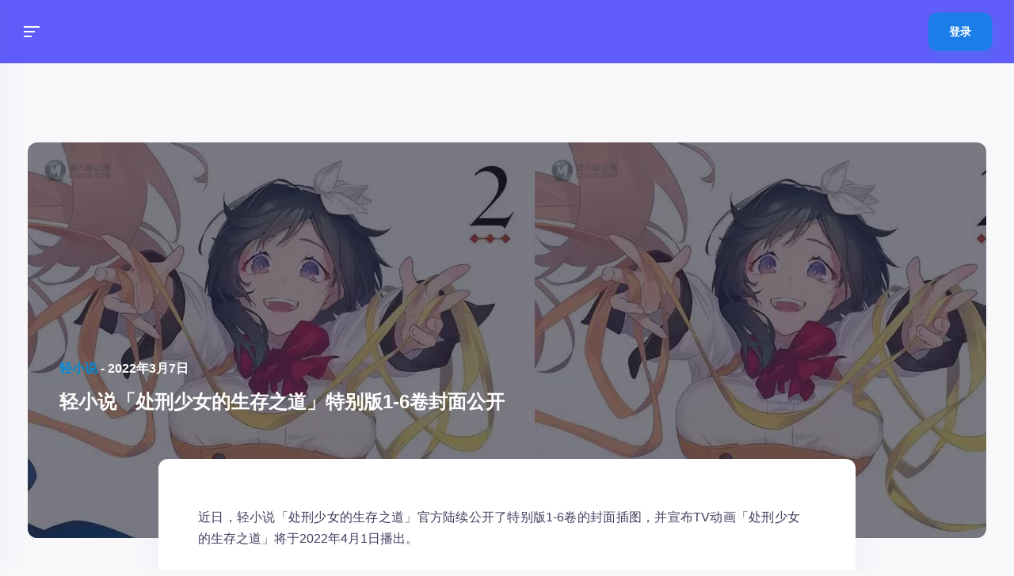

--- FILE ---
content_type: text/html; charset=UTF-8
request_url: https://coocg.com/lightnovel/2022-03/316782.html
body_size: 37078
content:
<!DOCTYPE html>
<html lang="zh-Hans">
<head>
  <meta charset="UTF-8">
  <meta name="viewport" content="width=device-width, initial-scale=1, shrink-to-fit=no">
  <!-- favicon -->
  <link rel="icon" href="//coocg-img.oyeimg.com/wp-content/uploads/2021/04/coocg-1617643780-Logo-DP-1617672580.webp">
<title>轻小说「处刑少女的生存之道」特别版1-6卷封面公开 &#8211; 漫天糖</title><style id="perfmatters-used-css">:where(.wp-block-button__link){border-radius:9999px;box-shadow:none;padding:calc(.667em + 2px) calc(1.333em + 2px);text-decoration:none;}:where(.wp-block-columns){margin-bottom:1.75em;}:where(.wp-block-columns.has-background){padding:1.25em 2.375em;}:where(.wp-block-post-comments input[type=submit]){border:none;}:where(.wp-block-cover-image:not(.has-text-color)),:where(.wp-block-cover:not(.has-text-color)){color:#fff;}:where(.wp-block-cover-image.is-light:not(.has-text-color)),:where(.wp-block-cover.is-light:not(.has-text-color)){color:#000;}.wp-block-embed.alignleft,.wp-block-embed.alignright,.wp-block[data-align=left]>[data-type="core/embed"],.wp-block[data-align=right]>[data-type="core/embed"]{max-width:360px;width:100%;}.wp-block-embed.alignleft .wp-block-embed__wrapper,.wp-block-embed.alignright .wp-block-embed__wrapper,.wp-block[data-align=left]>[data-type="core/embed"] .wp-block-embed__wrapper,.wp-block[data-align=right]>[data-type="core/embed"] .wp-block-embed__wrapper{min-width:280px;}.wp-block-cover .wp-block-embed{min-height:240px;min-width:320px;}.wp-block-embed{overflow-wrap:break-word;}.wp-block-embed figcaption{margin-bottom:1em;margin-top:.5em;}.wp-block-embed iframe{max-width:100%;}.wp-block-embed__wrapper{position:relative;}.wp-embed-responsive .wp-has-aspect-ratio .wp-block-embed__wrapper:before{content:"";display:block;padding-top:50%;}.wp-embed-responsive .wp-has-aspect-ratio iframe{bottom:0;height:100%;left:0;position:absolute;right:0;top:0;width:100%;}.wp-embed-responsive .wp-embed-aspect-21-9 .wp-block-embed__wrapper:before{padding-top:42.85%;}.wp-embed-responsive .wp-embed-aspect-18-9 .wp-block-embed__wrapper:before{padding-top:50%;}.wp-embed-responsive .wp-embed-aspect-16-9 .wp-block-embed__wrapper:before{padding-top:56.25%;}.wp-embed-responsive .wp-embed-aspect-4-3 .wp-block-embed__wrapper:before{padding-top:75%;}.wp-embed-responsive .wp-embed-aspect-1-1 .wp-block-embed__wrapper:before{padding-top:100%;}.wp-embed-responsive .wp-embed-aspect-9-16 .wp-block-embed__wrapper:before{padding-top:177.77%;}.wp-embed-responsive .wp-embed-aspect-1-2 .wp-block-embed__wrapper:before{padding-top:200%;}:where(.wp-block-file){margin-bottom:1.5em;}:where(.wp-block-file__button){border-radius:2em;display:inline-block;padding:.5em 1em;}:where(.wp-block-file__button):is(a):active,:where(.wp-block-file__button):is(a):focus,:where(.wp-block-file__button):is(a):hover,:where(.wp-block-file__button):is(a):visited{box-shadow:none;color:#fff;opacity:.85;text-decoration:none;}.wp-block-image img{box-sizing:border-box;height:auto;max-width:100%;vertical-align:bottom;}.wp-block-image[style*=border-radius] img,.wp-block-image[style*=border-radius]>a{border-radius:inherit;}.wp-block-image :where(.has-border-color){border-style:solid;}.wp-block-image :where([style*=border-top-color]){border-top-style:solid;}.wp-block-image :where([style*=border-right-color]){border-right-style:solid;}.wp-block-image :where([style*=border-bottom-color]){border-bottom-style:solid;}.wp-block-image :where([style*=border-left-color]){border-left-style:solid;}.wp-block-image :where([style*=border-width]){border-style:solid;}.wp-block-image :where([style*=border-top-width]){border-top-style:solid;}.wp-block-image :where([style*=border-right-width]){border-right-style:solid;}.wp-block-image :where([style*=border-bottom-width]){border-bottom-style:solid;}.wp-block-image :where([style*=border-left-width]){border-left-style:solid;}.wp-block-image figure{margin:0;}@keyframes turn-on-visibility{0%{opacity:0;}to{opacity:1;}}@keyframes turn-off-visibility{0%{opacity:1;visibility:visible;}99%{opacity:0;visibility:visible;}to{opacity:0;visibility:hidden;}}@keyframes lightbox-zoom-in{0%{transform:translate(calc(-50vw + var(--wp--lightbox-initial-left-position)),calc(-50vh + var(--wp--lightbox-initial-top-position))) scale(var(--wp--lightbox-scale));}to{transform:translate(-50%,-50%) scale(1);}}@keyframes lightbox-zoom-out{0%{transform:translate(-50%,-50%) scale(1);visibility:visible;}99%{visibility:visible;}to{transform:translate(calc(-50vw + var(--wp--lightbox-initial-left-position)),calc(-50vh + var(--wp--lightbox-initial-top-position))) scale(var(--wp--lightbox-scale));visibility:hidden;}}:where(.wp-block-latest-comments:not([style*=line-height] .wp-block-latest-comments__comment)){line-height:1.1;}:where(.wp-block-latest-comments:not([style*=line-height] .wp-block-latest-comments__comment-excerpt p)){line-height:1.8;}ol,ul{box-sizing:border-box;}:where(.wp-block-navigation.has-background .wp-block-navigation-item a:not(.wp-element-button)),:where(.wp-block-navigation.has-background .wp-block-navigation-submenu a:not(.wp-element-button)){padding:.5em 1em;}:where(.wp-block-navigation .wp-block-navigation__submenu-container .wp-block-navigation-item a:not(.wp-element-button)),:where(.wp-block-navigation .wp-block-navigation__submenu-container .wp-block-navigation-submenu a:not(.wp-element-button)),:where(.wp-block-navigation .wp-block-navigation__submenu-container .wp-block-navigation-submenu button.wp-block-navigation-item__content),:where(.wp-block-navigation .wp-block-navigation__submenu-container .wp-block-pages-list__item button.wp-block-navigation-item__content){padding:.5em 1em;}@keyframes overlay-menu__fade-in-animation{0%{opacity:0;transform:translateY(.5em);}to{opacity:1;transform:translateY(0);}}:where(p.has-text-color:not(.has-link-color)) a{color:inherit;}:where(.wp-block-post-excerpt){margin-bottom:var(--wp--style--block-gap);margin-top:var(--wp--style--block-gap);}:where(.wp-block-preformatted.has-background){padding:1.25em 2.375em;}:where(.wp-block-pullquote){margin:0 0 1em;}:where(.wp-block-search__button){border:1px solid #ccc;padding:6px 10px;}:where(.wp-block-search__button-inside .wp-block-search__inside-wrapper){border:1px solid #949494;box-sizing:border-box;padding:4px;}:where(.wp-block-search__button-inside .wp-block-search__inside-wrapper) :where(.wp-block-search__button){padding:4px 8px;}:where(.wp-block-term-description){margin-bottom:var(--wp--style--block-gap);margin-top:var(--wp--style--block-gap);}:where(pre.wp-block-verse){font-family:inherit;}:root{--wp--preset--font-size--normal:16px;--wp--preset--font-size--huge:42px;}html :where(.has-border-color){border-style:solid;}html :where([style*=border-top-color]){border-top-style:solid;}html :where([style*=border-right-color]){border-right-style:solid;}html :where([style*=border-bottom-color]){border-bottom-style:solid;}html :where([style*=border-left-color]){border-left-style:solid;}html :where([style*=border-width]){border-style:solid;}html :where([style*=border-top-width]){border-top-style:solid;}html :where([style*=border-right-width]){border-right-style:solid;}html :where([style*=border-bottom-width]){border-bottom-style:solid;}html :where([style*=border-left-width]){border-left-style:solid;}html :where(img[class*=wp-image-]){height:auto;max-width:100%;}:where(figure){margin:0 0 1em;}html :where(.is-position-sticky){--wp-admin--admin-bar--position-offset:var(--wp-admin--admin-bar--height,0px);}@media screen and (max-width:600px){html :where(.is-position-sticky){--wp-admin--admin-bar--position-offset:0px;}}[data-simplebar]{position:relative;flex-direction:column;flex-wrap:wrap;justify-content:flex-start;align-content:flex-start;align-items:flex-start;}[data-simplebar].navigation-widget{position:fixed;}@font-face{font-family:swiper-icons;src:url("data:application/font-woff;charset=utf-8;base64, [base64]//wADZ2x5ZgAAAywAAADMAAAD2MHtryVoZWFkAAABbAAAADAAAAA2E2+eoWhoZWEAAAGcAAAAHwAAACQC9gDzaG10eAAAAigAAAAZAAAArgJkABFsb2NhAAAC0AAAAFoAAABaFQAUGG1heHAAAAG8AAAAHwAAACAAcABAbmFtZQAAA/gAAAE5AAACXvFdBwlwb3N0AAAFNAAAAGIAAACE5s74hXjaY2BkYGAAYpf5Hu/j+W2+MnAzMYDAzaX6QjD6/4//Bxj5GA8AuRwMYGkAPywL13jaY2BkYGA88P8Agx4j+/8fQDYfA1AEBWgDAIB2BOoAeNpjYGRgYNBh4GdgYgABEMnIABJzYNADCQAACWgAsQB42mNgYfzCOIGBlYGB0YcxjYGBwR1Kf2WQZGhhYGBiYGVmgAFGBiQQkOaawtDAoMBQxXjg/wEGPcYDDA4wNUA2CCgwsAAAO4EL6gAAeNpj2M0gyAACqxgGNWBkZ2D4/wMA+xkDdgAAAHjaY2BgYGaAYBkGRgYQiAHyGMF8FgYHIM3DwMHABGQrMOgyWDLEM1T9/w8UBfEMgLzE////P/5//f/V/xv+r4eaAAeMbAxwIUYmIMHEgKYAYjUcsDAwsLKxc3BycfPw8jEQA/[base64]/uznmfPFBNODM2K7MTQ45YEAZqGP81AmGGcF3iPqOop0r1SPTaTbVkfUe4HXj97wYE+yNwWYxwWu4v1ugWHgo3S1XdZEVqWM7ET0cfnLGxWfkgR42o2PvWrDMBSFj/IHLaF0zKjRgdiVMwScNRAoWUoH78Y2icB/yIY09An6AH2Bdu/UB+yxopYshQiEvnvu0dURgDt8QeC8PDw7Fpji3fEA4z/PEJ6YOB5hKh4dj3EvXhxPqH/SKUY3rJ7srZ4FZnh1PMAtPhwP6fl2PMJMPDgeQ4rY8YT6Gzao0eAEA409DuggmTnFnOcSCiEiLMgxCiTI6Cq5DZUd3Qmp10vO0LaLTd2cjN4fOumlc7lUYbSQcZFkutRG7g6JKZKy0RmdLY680CDnEJ+UMkpFFe1RN7nxdVpXrC4aTtnaurOnYercZg2YVmLN/d/gczfEimrE/fs/bOuq29Zmn8tloORaXgZgGa78yO9/cnXm2BpaGvq25Dv9S4E9+5SIc9PqupJKhYFSSl47+Qcr1mYNAAAAeNptw0cKwkAAAMDZJA8Q7OUJvkLsPfZ6zFVERPy8qHh2YER+3i/BP83vIBLLySsoKimrqKqpa2hp6+jq6RsYGhmbmJqZSy0sraxtbO3sHRydnEMU4uR6yx7JJXveP7WrDycAAAAAAAH//wACeNpjYGRgYOABYhkgZgJCZgZNBkYGLQZtIJsFLMYAAAw3ALgAeNolizEKgDAQBCchRbC2sFER0YD6qVQiBCv/H9ezGI6Z5XBAw8CBK/m5iQQVauVbXLnOrMZv2oLdKFa8Pjuru2hJzGabmOSLzNMzvutpB3N42mNgZGBg4GKQYzBhYMxJLMlj4GBgAYow/P/PAJJhLM6sSoWKfWCAAwDAjgbRAAB42mNgYGBkAIIbCZo5IPrmUn0hGA0AO8EFTQAA") format("woff");font-weight:400;font-style:normal;}:root{--swiper-theme-color:#007aff;}:root{--swiper-navigation-size:44px;}@keyframes swiper-preloader-spin{100%{transform:rotate(360deg);}}*,*::before,*::after{margin:0;padding:0;border:none;outline:none;box-sizing:border-box;}*::before,*::after{display:block;}ul,ol{list-style:none;}a{text-decoration:none;}.icon-facebook,.icon-twitter,.icon-twitch,.icon-youtube,.icon-instagram,.icon-patreon,.icon-discord,.icon-behance,.icon-deviantart,.icon-artstation,.icon-dribbble,.icon-spotify,.icon-snapchat,.icon-skype,.icon-reddit,.icon-pinterest,.icon-messenger,.icon-linkedin,.icon-github,.icon-whatsapp,.icon-vk,.icon-tumblr,.icon-tiktok,.icon-unsplash,.icon-flickr,.icon-cross{fill:#fff;width:12px;height:12px;}.icon-comment,.icon-thumbs-up,.icon-friend,.icon-info,.icon-success,.icon-error,.icon-group,.icon-marketplace,.icon-add-friend,.icon-remove-friend,.icon-delete,.icon-send-message,.icon-settings,.icon-cross-thin,.icon-newsfeed,.icon-overview,.icon-members,.icon-memberships,.icon-badges,.icon-quests,.icon-streams,.icon-events,.icon-events-monthly,.icon-events-weekly,.icon-events-daily,.icon-pin,.icon-ticket,.icon-forums,.icon-profile,.icon-timeline,.icon-photos,.icon-videos,.icon-headphones,.icon-blog-posts,.icon-forum,.icon-store,.icon-share,.icon-pinned,.icon-favorite,.icon-status,.icon-big-grid-view,.icon-small-grid-view,.icon-list-grid-view,.icon-poll,.icon-camera,.icon-emoji,.icon-gif,.icon-tags,.icon-trophy,.icon-return,.icon-clock,.icon-earnings,.icon-wallet,.icon-item,.icon-revenue,.icon-credits,.icon-ranks,.icon-admin-crown,.icon-mod-shield,.icon-ban,.icon-remove-user{fill:var(--color-icon);width:20px;height:20px;}.icon-grid,.icon-magnifying-glass,.icon-messages,.icon-shopping-bag,.icon-notification,.icon-join-group,.icon-leave-group,.icon-plus,.icon-login,.icon-gallery,.icon-link,.icon-light-theme,.icon-dark-theme{fill:#fff;width:20px;height:20px;}.icon-back-arrow{width:14px;height:10px;}.icon-small-arrow{fill:var(--color-icon);width:6px;height:8px;}.content-grid{max-width:1184px;padding:32px 0 100px;margin:0 auto;}.content-grid.medium{max-width:784px;padding:0 0 100px;}.content-grid .grid{margin-top:32px;}.content-grid .grid:first-child{margin-top:0;}.content-grid .grid .grid{margin-top:0;}.grid{display:grid;grid-template-columns:100%;grid-gap:16px;-ms-flex-align:start;align-items:start;}.grid.centered{-ms-flex-pack:center;justify-content:center;}.grid.grid-9-3{grid-template-areas:"content sidebar";grid-template-columns:74.6621621622% 23.9864864865%;}.grid.grid-9-3 > .grid-column:nth-child(1){grid-area:content;}.grid.grid-9-3 > .grid-column:nth-child(2){grid-area:sidebar;}.grid.grid-4-4{grid-template-columns:repeat(auto-fit,384px);}.grid .grid-column{display:grid;grid-template-columns:100%;grid-gap:16px;min-width:0;}@media screen and (max-width: 1365px){.content-grid{width:95%;max-width:1184px;padding-left:0;}.content-grid.medium{max-width:100%;}.grid.grid-3-9,.grid.grid-9-3,.grid.grid-8-4{grid-template-columns:100%;grid-template-areas:"content" "sidebar";}.chat-widget,.navigation-widget-desktop{display:none;}}@media screen and (max-width: 960px){.content-grid{padding:32px 0 100px;}}@media screen and (max-width: 680px){.content-grid.medium{padding:0 0 100px;}}@media screen and (max-width: 460px){.grid.grid-4-4-4,.grid.grid-4-4,.grid.grid-3-3-3-3{grid-template-columns:100%;}}*::-moz-selection{color:#fff;background-color:var(--color-primary);}*::selection{color:#fff;background-color:var(--color-primary);}html{height:100%;}body{font-size:16px;background-color:var(--color-body);font-family:var(--font-primary);overflow-x:hidden;}h1,h2,h3,h4,h5,h6,a,p{color:var(--color-text);line-height:1em;}h1,h2,h3,h4,h5,h6{font-weight:700;}p a{color:var(--color-primary-dark);font-weight:600;}p a:focus,li a:focus{color:var(--color-primary-dark);text-decoration:underline;}a:hover{color:var(--color-primary-dark);text-decoration:none;}.button{display:-ms-flexbox;display:flex;-ms-flex-pack:center;justify-content:center;-ms-flex-align:center;align-items:center;height:48px;border-radius:10px;background-color:#3e3f5e;color:#fff;font-size:.875rem;font-weight:700;text-align:center;cursor:pointer;transition:background-color .2s ease-in-out,color .2s ease-in-out,border-color .2s ease-in-out,box-shadow .2s ease-in-out;box-shadow:3px 5px 10px 0 rgba(62,63,94,.2);}.button[disabled]{opacity:.3;pointer-events:none;box-shadow:none;}.button.medium{height:54px;line-height:54px;}.button.small{height:40px;font-size:.75rem;line-height:40px;}.button:hover{color:#fff;background-color:#2e2e47;}.button.primary{background-color:var(--color-primary);box-shadow:var(--color-primary-shadow);}.button.primary:hover{background-color:var(--color-primary-hover);}.button.twitch{background-color:#7b5dfa;box-shadow:4px 7px 12px 0 rgba(123,93,250,.2);}.button.twitch:hover{background-color:#6a4fdf;}.button.twitter{background-color:#1abcff;box-shadow:3px 5px 10px 0px rgba(26,188,255,.2);}.button.twitter:hover{background-color:#0aabed;}.burger-icon{width:20px;height:14px;position:relative;}.burger-icon.inverted .burger-icon-bar{left:0;}.burger-icon.inverted .burger-icon-bar:nth-child(1){width:100%;}.burger-icon.inverted .burger-icon-bar:nth-child(2){width:14px;}.burger-icon.inverted .burger-icon-bar:nth-child(3){width:10px;}.burger-icon .burger-icon-bar{height:2px;background-color:#fff;position:absolute;right:0;transition:width .4s ease-in-out;}.burger-icon .burger-icon-bar:nth-child(1){top:0;width:10px;}.burger-icon .burger-icon-bar:nth-child(2){top:6px;width:14px;}.burger-icon .burger-icon-bar:nth-child(3){top:12px;width:100%;}.action-list{display:-ms-flexbox;display:flex;padding:0 18px;position:relative;}.action-list::after,.action-list::before{content:"";width:1px;height:32px;background-color:var(--color-border);position:absolute;}.action-list::after{left:0;}.action-list::before{right:0;}.action-list.dark::after,.action-list.dark::before{background-color:var(--color-header-divider);}.action-list.dark .action-list-item:hover .action-list-item-icon,.action-list.dark .action-list-item.active .action-list-item-icon,.action-list.dark .action-list-item.unread .action-list-item-icon,.action-list.dark .action-list-item-icon-wrap:hover .action-list-item-icon,.action-list.dark .action-list-item-icon-wrap.active .action-list-item-icon,.action-list.dark .action-list-item-icon-wrap.unread .action-list-item-icon{fill:var(--color-header-icon-hover);}.action-list.dark .action-list-item .action-list-item-icon,.action-list.dark .action-list-item-icon-wrap .action-list-item-icon{fill:var(--color-header-icon);}.action-list .action-list-item:hover .action-list-item-icon,.action-list .action-list-item.active .action-list-item-icon,.action-list .action-list-item.unread .action-list-item-icon,.action-list .action-list-item-icon-wrap:hover .action-list-item-icon,.action-list .action-list-item-icon-wrap.active .action-list-item-icon,.action-list .action-list-item-icon-wrap.unread .action-list-item-icon{fill:#3e3f5e;}.action-list .action-list-item{display:-ms-flexbox;display:flex;-ms-flex-align:center;align-items:center;height:100%;padding:0 14px;cursor:pointer;}.action-list .action-list-item .action-list-item-icon{fill:var(--color-icon);transition:fill .3s ease-in-out;}.action-list .action-list-item.action-list-item-hidden{display:none;}.filters{display:-ms-flexbox;display:flex;}.filters .filter{margin-right:20px;padding-bottom:4px;color:var(--color-text-alt-2);font-size:.875rem;font-weight:700;opacity:.6;cursor:pointer;transition:color .2s ease-in-out,opacity .2s ease-in-out;}.filters .filter.active,.filters .filter:hover{color:var(--color-text);opacity:1;}.filters .filter:last-child{margin-right:0;}.meta-line{display:-ms-flexbox;display:flex;-ms-flex-align:center;align-items:center;}.meta-line + .meta-line{margin-left:22px;}.meta-line .meta-line-text{font-size:.75rem;font-weight:700;}.meta-line .meta-line-text a{color:var(--color-text);font-weight:700;}.meta-line .meta-line-link{font-size:.75rem;font-weight:700;cursor:pointer;transition:color .2s ease-in-out;}.meta-line .meta-line-link:hover{color:var(--color-primary-dark);}.social-items{display:-ms-flexbox;display:flex;}.social-items .social-item{margin-right:24px;}.social-items .social-item:last-child{margin-right:0;}.social-item{transition:-webkit-transform .2s ease-in-out;transition:transform .2s ease-in-out;transition:transform .2s ease-in-out,-webkit-transform .2s ease-in-out;}.social-item:hover{-webkit-transform:translate(0,-2px);transform:translate(0,-2px);}.social-item.facebook:hover .social-item-icon{fill:#3763d2;}.social-item.twitter:hover .social-item-icon{fill:#1abcff;}.social-item.instagram:hover .social-item-icon{fill:#f8468d;}.social-item.youtube:hover .social-item-icon{fill:#fd434f;}.social-item.twitch:hover .social-item-icon{fill:#7b5dfa;}.social-item .social-item-icon{fill:var(--color-icon-highlighted);width:12px;height:12px;transition:fill .2s ease-in-out;}.widget-box{padding:32px 28px;border-radius:12px;background-color:var(--color-box-background);box-shadow:var(--color-box-shadow);position:relative;}.widget-box.widget-box-bottom-sidebar{padding:0;border-radius:0;box-shadow:none;background-color:transparent;}.widget-box .widget-box-title{font-size:1rem;font-weight:700;}.widget-box .widget-box-title .highlighted{color:var(--color-primary-dark);}.widget-box .widget-box-content{margin-top:36px;}.widget-box .widget-box-content + .widget-box-title{margin-top:36px;}.widget-box .widget-box-content:first-child{margin-top:0;}.widget-box .widget-box-content .filters + .user-status-list,.widget-box .widget-box-content .filters + .post-preview-line-list,.widget-box .widget-box-content .filters + .filters-items{margin-top:24px;}@-webkit-keyframes loader-spinner{0%{-webkit-transform:rotate(0deg);transform:rotate(0deg);}100%{-webkit-transform:rotate(360deg);transform:rotate(360deg);}}@keyframes loader-spinner{0%{-webkit-transform:rotate(0deg);transform:rotate(0deg);}100%{-webkit-transform:rotate(360deg);transform:rotate(360deg);}}@-webkit-keyframes loader-bars{0%{-webkit-transform:scaleY(.2);transform:scaleY(.2);}100%{-webkit-transform:scaleY(1);transform:scaleY(1);}}@keyframes loader-bars{0%{-webkit-transform:scaleY(.2);transform:scaleY(.2);}100%{-webkit-transform:scaleY(1);transform:scaleY(1);}}.woocommerce div.product{margin-top:32px;}.woocommerce div.product p.stock{margin:16px 0;color:#00c7d9;font-size:.875rem;font-weight:700;}.woocommerce div.product p.stock.out-of-stock{color:#fd4350;}.woocommerce div.product p.stock + form.cart{margin-top:16px;}.woocommerce div.product .onsale{margin:0;top:10px;left:-6px;right:auto;}.woocommerce div.product div.images,.woocommerce div.product div.summary{width:49.3243243243%;}.woocommerce div.product div.images .woocommerce-product-gallery__wrapper,.woocommerce div.product div.images .flex-viewport,.woocommerce div.product div.images .flex-control-thumbs{border-radius:12px;background-color:var(--color-box-background);box-shadow:var(--color-box-shadow);}.woocommerce div.product div.images .woocommerce-product-gallery__image{border-radius:12px;}.woocommerce div.product div.images .flex-viewport .woocommerce-product-gallery__image{border-radius:0;}.woocommerce div.product div.images .flex-control-thumbs{display:grid;grid-template-columns:repeat(auto-fit,48px);grid-gap:28px;-ms-flex-pack:center;justify-content:center;padding:26px;margin-top:16px;}.woocommerce div.product div.images .flex-control-thumbs li{width:100%;}.woocommerce div.product div.images .flex-control-thumbs li img{border:4px solid transparent;border-radius:12px;}.woocommerce div.product div.images .flex-control-thumbs li img.flex-active{border-color:var(--color-primary);}.woocommerce div.product div.summary{display:-ms-flexbox;display:flex;-ms-flex-direction:column;flex-direction:column;padding:32px 48px;border-radius:12px;background-color:var(--color-box-background);box-shadow:var(--color-box-shadow);}.woocommerce div.product div.summary .product_title{font-size:2rem;}.woocommerce div.product div.summary .woocommerce-product-rating{-ms-flex-order:-1;order:-1;display:-ms-flexbox;display:flex;-ms-flex-align:center;align-items:center;margin-bottom:14px;}.woocommerce div.product div.summary .woocommerce-product-rating + .price{margin-top:28px;}.woocommerce div.product div.summary .woocommerce-product-rating .star-rating{margin:0;}.woocommerce div.product div.summary .woocommerce-product-rating .woocommerce-review-link{margin-left:12px;font-size:.875rem;font-weight:500;}.woocommerce div.product div.summary .vikinger-wc-categories{margin-top:8px;font-size:.875rem;}.woocommerce div.product div.summary .vikinger-wc-categories + .price{margin-top:28px;}.woocommerce div.product div.summary .price{color:var(--color-text);font-size:2rem;font-weight:700;}.woocommerce div.product div.summary .price .woocommerce-Price-currencySymbol{color:var(--color-primary);}.woocommerce div.product div.summary .woocommerce-product-details__short-description{margin-top:28px;}.woocommerce div.product div.summary .woocommerce-product-details__short-description p{font-size:.875rem;font-weight:500;line-height:1.7142857143em;}.woocommerce div.product div.summary .product_meta .sku_wrapper,.woocommerce div.product div.summary .product_meta .posted_in,.woocommerce div.product div.summary .product_meta .tagged_as{margin-bottom:12px;display:block;color:var(--color-text);font-size:.875rem;font-weight:700;line-height:1.4285714286em;text-transform:uppercase;}.woocommerce div.product div.summary .product_meta .sku_wrapper:last-child,.woocommerce div.product div.summary .product_meta .posted_in:last-child,.woocommerce div.product div.summary .product_meta .tagged_as:last-child{margin-bottom:0;}.woocommerce div.product div.summary .product_meta .sku_wrapper span,.woocommerce div.product div.summary .product_meta .sku_wrapper a,.woocommerce div.product div.summary .product_meta .posted_in span,.woocommerce div.product div.summary .product_meta .posted_in a,.woocommerce div.product div.summary .product_meta .tagged_as span,.woocommerce div.product div.summary .product_meta .tagged_as a{font-weight:500;text-transform:none;}.woocommerce div.product form.cart{margin-top:32px;}.woocommerce div.product form.cart.variations_form{margin-top:0;}.woocommerce div.product form.cart .variations td,.woocommerce div.product form.cart .variations th{vertical-align:middle;}.woocommerce div.product form.cart .variations td{width:100%;display:block;clear:both;margin:24px 0 14px;}.woocommerce div.product form.cart .variations td:last-child{margin-bottom:0;}.woocommerce div.product form.cart .variations td.label{padding:0;}.woocommerce div.product form.cart .variations td.label + td.value{margin-top:0;}.woocommerce div.product form.cart .variations label{font-size:.75rem;text-transform:uppercase;}.woocommerce div.product form.cart .variations select{min-width:auto;display:block;margin:0;}.woocommerce div.product form.cart .variations .reset_variations{margin-top:12px;display:inline-block;font-size:.875rem;font-weight:700;}.woocommerce div.product form.cart .woocommerce-variation-description p{font-size:.875rem;font-weight:500;line-height:1.7142857143em;}.woocommerce div.product form.cart .woocommerce-variation-availability{margin-bottom:32px;}.woocommerce div.product form.cart .vk-form-counter{width:200px;}.woocommerce div.product form.cart .button{width:auto;margin-top:40px;padding:0 64px;}.woocommerce div.product .woocommerce-tabs{border-radius:12px;background-color:var(--color-box-background);box-shadow:var(--color-box-shadow);}.woocommerce div.product .woocommerce-tabs ul.tabs{display:-ms-flexbox;display:flex;-ms-flex-wrap:nowrap;flex-wrap:nowrap;padding:0;margin:0;}.woocommerce div.product .woocommerce-tabs ul.tabs::before{content:"";display:none;}.woocommerce div.product .woocommerce-tabs ul.tabs li{display:block;width:100%;height:66px;margin:0;padding:0;border:none;border-radius:0;background-color:var(--color-box-background-alt);border-right:1px solid var(--color-border);border-bottom:1px solid var(--color-border);}.woocommerce div.product .woocommerce-tabs ul.tabs li::before,.woocommerce div.product .woocommerce-tabs ul.tabs li::after{content:"";display:none;}.woocommerce div.product .woocommerce-tabs ul.tabs li:first-child{border-top-left-radius:12px;}.woocommerce div.product .woocommerce-tabs ul.tabs li:last-child{border-right:none;border-top-right-radius:12px;}.woocommerce div.product .woocommerce-tabs ul.tabs li.active{border-bottom:none;background-color:var(--color-box-background);}.woocommerce div.product .woocommerce-tabs ul.tabs li.active a{color:var(--color-text);}.woocommerce div.product .woocommerce-tabs ul.tabs li a{display:-ms-flexbox;display:flex;-ms-flex-pack:center;justify-content:center;-ms-flex-align:center;align-items:center;width:100%;height:100%;padding:0 16px;color:var(--color-text-alt);font-size:.875rem;font-weight:700;text-align:center;}.woocommerce div.product .woocommerce-tabs ul.tabs li a:hover{color:var(--color-text);}.woocommerce div.product .woocommerce-tabs .panel{margin-bottom:64px;padding:56px 48px;}.woocommerce div.product .woocommerce-tabs .panel > *:first-child{margin-top:0;}.woocommerce div.product .woocommerce-tabs .panel > h1,.woocommerce div.product .woocommerce-tabs .panel > h2,.woocommerce div.product .woocommerce-tabs .panel > h3,.woocommerce div.product .woocommerce-tabs .panel > h4,.woocommerce div.product .woocommerce-tabs .panel > h5,.woocommerce div.product .woocommerce-tabs .panel > h6{margin:48px 0 0;}.woocommerce div.product .woocommerce-tabs .panel > p,.woocommerce div.product .woocommerce-tabs .panel > pre,.woocommerce div.product .woocommerce-tabs .panel > hr,.woocommerce div.product .woocommerce-tabs .panel > blockquote,.woocommerce div.product .woocommerce-tabs .panel > ul,.woocommerce div.product .woocommerce-tabs .panel > ol,.woocommerce div.product .woocommerce-tabs .panel > table.shop_attributes{margin:32px 0 0;}.woocommerce div.product .woocommerce-tabs .panel > p{font-size:.875rem;font-weight:500;line-height:1.7142857143em;}.woocommerce div.product .woocommerce-tabs .panel > pre{padding:32px 28px;border:1px solid var(--color-border);color:var(--color-text);line-height:2em;overflow:auto;}.woocommerce div.product .woocommerce-tabs .panel > hr{width:100%;height:1px;background-color:var(--color-divider);}.woocommerce div.product .woocommerce-tabs .panel > blockquote{padding:0 16px;font-weight:500;line-height:1.5454545455em;font-style:italic;}.woocommerce div.product .woocommerce-tabs .panel > blockquote p{font-size:1rem;font-weight:500;line-height:1.5454545455em;}.woocommerce div.product .woocommerce-tabs .panel > blockquote cite{margin-top:16px;display:block;font-size:1rem;}.woocommerce div.product .woocommerce-tabs .panel > ul,.woocommerce div.product .woocommerce-tabs .panel > ol{padding-left:20px;}.woocommerce div.product .woocommerce-tabs .panel > ul ul,.woocommerce div.product .woocommerce-tabs .panel > ul ol,.woocommerce div.product .woocommerce-tabs .panel > ol ul,.woocommerce div.product .woocommerce-tabs .panel > ol ol{padding-left:0;margin:18px;}.woocommerce div.product .woocommerce-tabs .panel > ul li,.woocommerce div.product .woocommerce-tabs .panel > ol li{margin-bottom:16px;display:list-item;color:var(--color-text);font-size:1rem;font-weight:500;}.woocommerce div.product .woocommerce-tabs .panel > ul li:last-child,.woocommerce div.product .woocommerce-tabs .panel > ol li:last-child{margin-bottom:0;}.woocommerce div.product .woocommerce-tabs .panel > ul{list-style:disc;}.woocommerce div.product .woocommerce-tabs .panel > ul ul{list-style:circle;}.woocommerce div.product .woocommerce-tabs .panel > ul ol{list-style:lower-alpha;}.woocommerce div.product .woocommerce-tabs .panel > ol{list-style:decimal;}.woocommerce div.product .woocommerce-tabs .panel > ol ul{list-style:circle;}.woocommerce div.product .woocommerce-tabs .panel > ol ol{list-style:lower-alpha;}.woocommerce div.product .woocommerce-tabs .panel > table.shop_attributes{border:none;}.woocommerce div.product .woocommerce-tabs .panel > table.shop_attributes tr:nth-child(even) th,.woocommerce div.product .woocommerce-tabs .panel > table.shop_attributes tr:nth-child(even) td{background-color:transparent;}.woocommerce div.product .woocommerce-tabs .panel > table.shop_attributes th,.woocommerce div.product .woocommerce-tabs .panel > table.shop_attributes td{padding:8px 0;border:none;font-size:.875rem;}.woocommerce div.product .woocommerce-tabs .panel > table.shop_attributes th{color:var(--color-text-alt);font-weight:500;text-align:left;}.woocommerce div.product .woocommerce-tabs .panel > table.shop_attributes td{color:var(--color-text);font-weight:700;font-style:normal;}@media screen and (max-width: 768px){.woocommerce div.product div.images,.woocommerce div.product div.summary{width:100%;}}.picture{width:52px;height:52px;}.picture.round{border-radius:12px;}.picture.round.small,.picture.round.tiny{border-radius:10px;}.picture.medium{width:60px;height:60px;}.picture.small{width:40px;height:40px;}.navigation-widget{width:300px;padding-bottom:80px;background-color:var(--color-box-background);box-shadow:var(--color-box-shadow);position:relative;}.navigation-widget .navigation-widget-close-button{display:-ms-flexbox;display:flex;-ms-flex-pack:center;justify-content:center;-ms-flex-align:center;align-items:center;fill:var(--color-icon-highlighted);width:70px;height:50px;position:absolute;top:0;right:0;cursor:pointer;}.navigation-widget .navigation-widget-close-button + .navigation-widget-section{margin-top:40px;}.navigation-widget .navigation-widget-actions{margin:80px 28px 60px;}.navigation-widget .navigation-widget-actions .button + .button{margin-top:12px;}.navigation-widget .navigation-widget-section + .navigation-widget-section{margin-top:40px;}.navigation-widget .navigation-widget-section.space-top{margin-top:40px;}.navigation-widget .navigation-widget-section:last-child{margin-bottom:60px;}.navigation-widget .navigation-widget-section-title{padding-left:30px;color:var(--color-text-alt-2);font-size:.75rem;font-weight:700;text-transform:uppercase;}.navigation-widget .navigation-widget-section-title + .navigation-widget-section-menu,.navigation-widget .navigation-widget-section-title + .menu{margin-top:26px;}.navigation-widget .navigation-widget-section-menu .navigation-widget-section-menu-item .navigation-widget-section-menu{padding-left:12px;}.navigation-widget .navigation-widget-section-menu .navigation-widget-section-menu-item .navigation-widget-section-menu-item-link{display:block;padding:12px 30px;font-size:.875rem;font-weight:700;transition:padding .2s ease-in-out,color .2s ease-in-out;}.navigation-widget .navigation-widget-section-menu .navigation-widget-section-menu-item .navigation-widget-section-menu-item-link .highlighted{float:right;color:var(--color-primary-dark);}.navigation-widget .navigation-widget-section-menu .navigation-widget-section-menu-item .navigation-widget-section-menu-item-link:hover{padding-left:34px;}.navigation-widget.navigation-widget-closed{width:80px;padding-top:20px;}.post-preview{min-height:516px;border-radius:12px;background-color:var(--color-box-background);box-shadow:var(--color-box-shadow);}.post-preview.small{min-height:auto;height:230px;position:relative;display:-ms-flexbox;display:flex;-ms-flex-direction:column;flex-direction:column;-ms-flex-align:end;align-items:flex-end;}.post-preview.small .post-preview-image{width:260px;height:100%;border-top-right-radius:0;border-bottom-left-radius:12px;position:absolute;top:0;left:0;z-index:1;}.post-preview.small .post-preview-info{margin:16px 16px 0 0;width:352px;height:156px;position:relative;z-index:2;}.post-preview.small .content-actions{width:55.4794520548%;}.post-preview.medium{min-height:auto;box-shadow:none;}.post-preview.medium .post-preview-image{height:320px;border-radius:0;}.post-preview.medium .post-preview-info{width:90.4109589041%;margin-top:-140px;}.post-preview.medium .post-preview-info .post-preview-title{font-size:1.5rem;line-height:1.3333333333em;}.post-preview.medium .post-preview-info .post-preview-title.medium{font-size:1.75rem;line-height:1.1428571429em;}.post-preview.medium .post-preview-info .post-preview-text{margin-top:24px;}.post-preview .post-preview-image{height:210px;border-top-left-radius:12px;border-top-right-radius:12px;position:relative;z-index:1;background-color:var(--color-primary);}.post-preview .post-preview-info{width:91.6666666667%;padding:28px;margin:-48px auto 0;border-radius:12px;background-color:var(--color-box-over-box-background);box-shadow:var(--color-overbox-big-shadow);position:relative;z-index:2;word-break:break-word;}.post-preview .post-preview-info.fixed-height{height:320px;padding:28px 28px 22px;display:-ms-flexbox;display:flex;-ms-flex-direction:column;flex-direction:column;-ms-flex-pack:justify;justify-content:space-between;}.post-preview .post-preview-info.fixed-height .post-preview-text{margin-top:0;}.post-preview .post-preview-info .post-preview-timestamp{color:var(--color-text-alt-2);font-size:.75rem;font-weight:700;text-transform:uppercase;}.post-preview .post-preview-info .post-preview-title{margin-top:10px;font-size:1.25rem;font-weight:700;line-height:1.2em;word-wrap:break-word;}.post-preview .post-preview-info .post-preview-title a{color:var(--color-text);font-weight:700;}.post-preview .post-preview-info .post-preview-text{margin-top:16px;font-size:.875rem;line-height:1.7142857143em;font-weight:500;}.post-preview .post-preview-info .post-preview-link{margin-top:20px;display:inline-block;font-size:.75rem;font-weight:700;text-transform:uppercase;transition:color .2s ease-in-out;}.post-preview .content-actions{margin-top:10px;padding:0 28px;}.post-peek-list .post-peek{margin-bottom:22px;}.post-peek-list .post-peek:last-child{margin-bottom:0;}.post-peek{min-height:40px;padding-left:52px;position:relative;}.post-peek .post-peek-image{position:absolute;top:-1px;left:0;}.post-peek .post-peek-image .picture{background-color:var(--color-primary);}.post-peek .post-peek-title{font-size:.875rem;font-weight:700;line-height:1.1428571429em;}.post-peek .post-peek-title a{color:var(--color-text);font-weight:700;}.post-peek .post-peek-text{margin-top:8px;color:var(--color-text-alt);font-size:.75rem;font-weight:500;}@media screen and (max-width: 960px){.post-preview.small{height:auto;display:block;}.post-preview.small .post-preview-image{width:100%;height:210px;border-top-right-radius:12px;border-bottom-left-radius:0px;position:relative;}.post-preview.small .post-preview-info{margin:-48px auto 0;width:100%;height:auto;}.post-preview.small .content-actions{width:100%;}}@media screen and (max-width: 680px){.post-preview{min-height:auto;}.post-preview .post-preview-info.fixed-height{display:block;height:auto;padding:28px;}.post-preview .post-preview-info.fixed-height .post-preview-text{margin-top:16px;}}.post-open{margin-bottom:80px;}.post-open.v2 .grid{margin-top:0;justify-items:end;}.post-open.v2 .post-open-cover{min-height:662px;height:auto;border-radius:12px;}.post-open.v2 .post-open-cover-overlay{display:-ms-flexbox;display:flex;-ms-flex-align:end;align-items:flex-end;width:100%;height:100%;min-height:inherit;padding:80px 100px 160px;border-radius:12px;background-color:rgba(32,33,49,.6);}.post-open.v2 .post-open-cover-overlay .post-open-heading{width:100%;}.post-open.v2 .post-open-cover-overlay .post-open-heading .post-open-timestamp{color:#fff;}.post-open.v2 .post-open-cover-overlay .post-open-heading .post-open-timestamp .highlighted{color:#fff;}.post-open.v2 .post-open-cover-overlay .post-open-heading .post-open-timestamp a{font-weight:700;}.post-open.v2 .post-open-cover-overlay .post-open-heading .post-open-title{width:75%;color:#fff;font-size:3.375rem;}.post-open.v2 .post-open-body{width:88.6877828054%;max-width:784px;padding-top:80px;margin:-100px 0 0;}.post-open.v2 .post-open-body .post-open-content{margin-top:0;}.post-open.v2 .post-open-sidebar{width:100%;padding-top:32px;}.post-open .post-open-cover{width:100%;height:560px;}.post-open .post-open-heading .post-open-timestamp{color:var(--color-text-alt-2);font-size:1rem;font-weight:700;text-transform:uppercase;}.post-open .post-open-heading .post-open-timestamp .highlighted{margin-right:12px;}.post-open .post-open-heading .post-open-title{margin-top:22px;font-size:2.875rem;font-weight:700;word-wrap:break-word;}.post-open .post-open-body{width:65%;max-width:784px;margin:-220px auto 0;padding-top:90px;border-radius:12px;background-color:var(--color-box-background);box-shadow:var(--color-box-shadow);}.post-open .post-open-body .post-open-heading{padding:0 100px;}.post-open .post-open-body .post-open-heading .post-open-timestamp{color:var(--color-text-alt-2);}.post-open .post-open-body .post-open-heading .post-open-timestamp .highlighted{color:var(--color-text);}.post-open .post-open-body .post-open-content{display:-ms-flexbox;display:flex;margin-top:70px;padding:0 100px;}.post-open .post-open-body .post-open-content .post-open-content-body{width:500px;padding-bottom:80px;}.post-open-content-body{word-wrap:break-word;}@media screen and (max-width: 1365px){.post-open .post-open-body{width:95%;max-width:100%;}.post-open .post-open-body .post-open-content .post-open-content-body{width:85%;}.post-open.v2 .grid{justify-items:center;}.post-open.v2 .post-open-cover-overlay{padding:80px 40px 160px;}.post-open.v2 .post-open-heading .post-open-title{width:100%;}.post-open.v2 .post-open-body{width:95%;max-width:100%;}}@media screen and (max-width: 960px){.post-open.v2 .post-open-body{padding-top:40px;}.post-open .post-open-body .post-open-heading{padding:0 40px;}.post-open .post-open-body .post-open-content{padding:0 40px;margin-top:40px;-ms-flex-direction:column;flex-direction:column;}.post-open .post-open-body .post-open-content .post-open-content-sidebar,.post-open .post-open-body .post-open-content .post-open-content-body{width:100%;}}@media screen and (max-width: 460px){.post-open .post-open-cover{height:320px;}.post-open .post-open-body{margin-top:-100px;padding-top:60px;}.post-open .post-open-body .post-open-heading,.post-open .post-open-body .post-open-content{padding:0 28px;}.post-open .post-open-body .post-open-heading .post-open-title{font-size:2.25rem;}}.content-actions{display:-ms-flexbox;display:flex;-ms-flex-pack:justify;justify-content:space-between;-ms-flex-align:center;align-items:center;height:52px;}.content-actions .content-action{display:-ms-flexbox;display:flex;-ms-flex-wrap:wrap;flex-wrap:wrap;}.tab-container .tab-item{display:none;}.tab-container .tab-item:first-child{display:block;}.header{display:-ms-flexbox;display:flex;-ms-flex-pack:justify;justify-content:space-between;-ms-flex-align:center;align-items:center;width:100%;height:80px;background-color:var(--color-header-background);position:sticky;top:0;z-index:3;transition:transform .15s ease-out;}.header .header-actions{display:-ms-flexbox;display:flex;-ms-flex-align:center;align-items:center;}.header .header-actions.header-actions-full{height:100%;}.header .header-actions.search-bar{width:30%;margin-right:26px;}.header .header-actions.search-bar #vk-search-form,.header .header-actions.search-bar .header-search-dropdown{width:100%;height:100%;}.header .header-actions .navigation{margin-right:16px;}.header .header-actions .login-button,.header .header-actions .register-button{padding:0 26px;margin-right:12px;}.header .header-actions .login-button:last-child,.header .header-actions .register-button:last-child{margin-right:28px;}.header .header-brand{display:-ms-flexbox;display:flex;-ms-flex-align:center;align-items:center;}.header .header-brand .header-brand-text{color:var(--color-header-text);font-family:var(--font-secondary);font-size:1.25rem;font-weight:900;text-transform:uppercase;}.header .header-brand .header-brand-text:first-child{margin-left:20px;}.header .sidemenu-trigger,.header .mobilemenu-trigger{display:-ms-flexbox;display:flex;-ms-flex-pack:center;justify-content:center;-ms-flex-align:center;align-items:center;width:80px;height:80px;cursor:pointer;}.header .sidemenu-trigger.active .icon-grid,.header .sidemenu-trigger:hover .icon-grid{fill:var(--color-header-icon-hover);}.header .sidemenu-trigger .icon-grid{pointer-events:none;transition:fill .3s ease-in-out;}.header .mobilemenu-trigger{display:none;}.header .mobilemenu-trigger .burger-icon .burger-icon-bar{background-color:var(--color-header-mobilemenu-trigger-icon);}.header .action-list{height:80px;}.header .action-list.action-list-small{height:60px;}.header .action-list.action-list-small::before,.header .action-list.action-list-small::after{display:none;}.header .action-list.action-list-mobile{padding:0;display:none;}.header .action-list::before,.header .action-list::after{top:24px;}.sidemenu-trigger .icon-grid{fill:var(--color-header-icon);}@media screen and (max-width: 1500px){.header .header-brand .header-brand-text{display:none;}}@media screen and (max-width: 1365px){.header.logged-out .header-actions .mobilemenu-trigger{display:-ms-flexbox;display:flex;}.header .header-actions .sidemenu-trigger,.header .header-actions .navigation,.header .header-actions .point-item-list{display:none;}.header .header-actions .mobilemenu-trigger{display:-ms-flexbox;display:flex;}.header .header-actions.search-bar{width:50%;}}@media screen and (max-width: 960px){.header{height:60px;}.header.logged-out .header-actions:nth-last-child(2){display:block;}.header.logged-out .header-actions:last-child{display:none;}.header.logged-out .header-actions .navigation{display:none;}.header .action-list.action-list-mobile{display:-ms-flexbox;display:flex;}.header .header-actions:last-child{display:none;}.header .header-actions .mobilemenu-trigger{width:60px;height:60px;}.header .header-actions.search-bar{width:100%;margin-right:0;position:absolute;top:60px;height:60px;opacity:0;visibility:hidden;-webkit-transform:translate(0,-20px);transform:translate(0,-20px);transition:opacity .2s ease-in-out,visibility .2s ease-in-out,-webkit-transform .2s ease-in-out;transition:transform .2s ease-in-out,opacity .2s ease-in-out,visibility .2s ease-in-out;transition:transform .2s ease-in-out,opacity .2s ease-in-out,visibility .2s ease-in-out,-webkit-transform .2s ease-in-out;}body.vikinger-logged-out{padding-bottom:60px;}}.navigation{height:80px;}.menu-main{display:-ms-flexbox;display:flex;}.menu-main .menu-main-item{-ms-flex-negative:0;flex-shrink:0;position:relative;}.menu-main .menu-main-item .menu-main-item-link{padding:0 24px;display:block;color:var(--color-header-text);font-size:.875rem;font-weight:700;line-height:80px;cursor:pointer;transition:color .2s ease-in-out;word-break:break-word;}.menu-main .menu-main-item .menu-main-item-link .menu-main-item-link-icon{fill:var(--color-header-text);width:6px;height:6px;margin-left:8px;-webkit-transform:rotate(90deg);transform:rotate(90deg);transition:fill .2s ease-in-out;}.menu-main .menu-main-item:hover > .menu-main-item-link{color:var(--color-primary-light);}.menu-main .menu-main-item:hover > .menu-main-item-link .menu-sub-item-icon,.menu-main .menu-main-item:hover > .menu-main-item-link .menu-main-item-link-icon,.menu-main .menu-main-item:hover > .menu-main-item-link .icon-dots{fill:var(--color-primary-light);}.menu-main .menu-main-item:hover > .menu-main,.menu-main .menu-main-item:hover > .menu-wide{-webkit-transform:translate(0,0);transform:translate(0,0);opacity:1;visibility:visible;-webkit-animation:.6s linear forwards menuSlideDownPointerEvents;animation:.6s linear forwards menuSlideDownPointerEvents;}.menu-main .menu-main-item:hover > .menu-main .menu-main-item:hover > .menu-main,.menu-main .menu-main-item:hover > .menu-wide .menu-main-item:hover > .menu-main{-webkit-transform:translate(0,0);transform:translate(0,0);}.menu-main .menu-main-item .menu-wide,.menu-main .menu-main-item .menu-main{position:absolute;z-index:99997;opacity:0;visibility:hidden;pointer-events:none;transition:opacity .3s ease-in-out,visibility .3s ease-in-out,-webkit-transform .3s ease-in-out;transition:transform .3s ease-in-out,opacity .3s ease-in-out,visibility .3s ease-in-out;transition:transform .3s ease-in-out,opacity .3s ease-in-out,visibility .3s ease-in-out,-webkit-transform .3s ease-in-out;-webkit-transform:translate(0,-40px);transform:translate(0,-40px);}.menu-main .menu-main-item .menu-wide .menu-main,.menu-main .menu-main-item .menu-main .menu-main{top:-8px;left:100%;-webkit-transform:translate(-40px,0);transform:translate(-40px,0);}.menu-main .menu-main-item .menu-wide{top:72px;}.menu-main .menu-main-item .menu-main{display:block;min-width:120px;padding:8px 0;border-radius:10px;background-color:var(--color-header-background);top:64px;}.menu-main .menu-main-item .menu-main .menu-main-item{display:block;}.menu-main .menu-main-item .menu-main .menu-main-item .menu-main-item-link{padding:8px 18px;line-height:1em;white-space:nowrap;}.menu-wide{display:-ms-flexbox;display:flex;padding:50px 16px 50px 60px;border-radius:12px;background-color:var(--color-box-background);box-shadow:var(--color-box-shadow);}.menu-wide .navigation-section{width:184px;margin-right:16px;}.menu-wide .navigation-section:last-child{margin-right:0;}@-webkit-keyframes menuSlideDownPointerEvents{0%{pointer-events:none;}100%{pointer-events:auto;}}@keyframes menuSlideDownPointerEvents{0%{pointer-events:none;}100%{pointer-events:auto;}}.sidebar{height:100%;padding-top:80px;position:fixed;top:0;z-index:2;}.sidebar.left{left:0;}.sidebar.navigation-widget{padding-top:0;margin-top:80px;overflow-y:auto;transition:-webkit-transform .35s ease-in-out,margin-top .15s ease-out;transition:transform .35s ease-in-out,margin-top .15s ease-out;transition:transform .35s ease-in-out,-webkit-transform .35s ease-in-out,margin-top .15s ease-out;}.sidebar.navigation-widget.navigation-widget-mobile{margin-top:0;z-index:100000;}.sidebar.navigation-widget.navigation-widget-closed{padding-top:20px;overflow-y:visible;}.sidebar.navigation-widget.navigation-widget-delayed{transition:-webkit-transform .35s ease-in-out .25s,margin-top .15s ease-out;transition:transform .35s ease-in-out .25s,margin-top .15s ease-out;transition:transform .35s ease-in-out .25s,-webkit-transform .35s ease-in-out .25s,margin-top .15s ease-out;}.sidebar.navigation-widget.navigation-widget-hidden{-webkit-transform:translate(-100%,0);transform:translate(-100%,0);}.section-header-info .section-pretitle{color:var(--color-text-alt);font-size:.75rem;font-weight:600;text-transform:uppercase;}.section-header-info .section-title{margin-top:8px;font-size:1.625rem;font-weight:700;}.section-header-info .section-title .highlighted{color:var(--color-primary-dark);}.footer-wrap{background-color:var(--color-box-background);}.footer{background-color:var(--color-box-background);}.footer.content-grid{padding-top:0;padding-bottom:0;}.footer-top{padding:82px 0 94px;display:-ms-flexbox;display:flex;-ms-flex-pack:justify;justify-content:space-between;}.footer-bottom{display:-ms-flexbox;display:flex;-ms-flex-pack:justify;justify-content:space-between;-ms-flex-align:center;align-items:center;min-height:90px;border-top:1px solid var(--color-divider);}.footer-bottom .footer-bottom-text{font-size:.875rem;font-weight:700;}.footer-bottom .footer-bottom-text a{font-weight:700;}.footer-info .footer-info-text{width:284px;margin-top:26px;color:var(--color-text-alt);font-size:.875rem;line-height:1.7142857143em;font-weight:500;}.footer-info .social-items{-ms-flex-wrap:wrap;flex-wrap:wrap;margin-top:32px;}.footer-info .social-items .social-item{margin-top:12px;}.footer-info-brand{display:-ms-flexbox;display:flex;-ms-flex-align:center;align-items:center;}.footer-info-brand .footer-info-brand-image{width:40px;height:auto;}.footer-info-brand .footer-info-brand-image + .footer-info-brand-info{margin-left:12px;}.footer-info-brand .footer-info-brand-info{margin-top:-3px;}.footer-info-brand .footer-info-brand-title{font-family:var(--font-secondary);font-size:1.375rem;font-weight:900;text-transform:uppercase;}.footer-info-brand .footer-info-brand-subtitle{margin-top:2px;color:var(--color-text-alt);font-size:.625rem;font-weight:700;text-transform:uppercase;}.footer-navigation{display:-ms-flexbox;display:flex;}.footer-navigation .navigation-section{width:184px;margin-right:16px;}.footer-navigation .navigation-section:last-child{margin-right:0;}.navigation-section .navigation-section-title{font-size:1rem;font-weight:700;}.navigation-section .navigation-section-links{margin-top:46px;}.navigation-section .navigation-section-links:first-child{margin-top:60px;}.navigation-section .navigation-section-links .navigation-section-link{margin-bottom:16px;}.navigation-section .navigation-section-links .navigation-section-link:last-child{margin-bottom:0;}.navigation-section .navigation-section-link{display:block;color:var(--color-text-alt);font-size:.875rem;font-weight:500;}.navigation-section .navigation-section-link:hover{color:var(--color-primary);font-weight:600;}@media screen and (max-width: 1365px){.footer-top{padding:64px 0;-ms-flex-direction:column;flex-direction:column;-ms-flex-align:center;align-items:center;}.footer-info .footer-info-text{text-align:center;}.footer-info .social-items{-ms-flex-pack:center;justify-content:center;}.footer-info-brand{-ms-flex-pack:center;justify-content:center;}.footer-navigation{padding:0 32px;-ms-flex-wrap:wrap;flex-wrap:wrap;display:var(--footer-navigation-display-mobile);}.footer-navigation .navigation-section{margin-top:64px;}}@media screen and (max-width: 960px){.footer-navigation .navigation-section{width:auto;margin-right:64px;}.footer-bottom{padding:32px 0;-ms-flex-direction:column;flex-direction:column;}.footer-bottom .footer-bottom-text:last-child{margin-top:32px;}}svg{overflow:hidden;vertical-align:middle;}.wp-caption{margin-top:20px;max-width:100%;}.wp-caption .wp-caption-text{font-size:.875rem;line-height:1.7142857143em;font-weight:500;color:var(--color-text-alt);text-align:center;}.wp-caption .wp-caption-text a{color:var(--color-primary-dark);font-weight:600;}.wp-caption img{max-width:100%;height:auto;}.post-preview .post-preview-info.fixed-height{-ms-flex-pack:start;justify-content:flex-start;}.post-preview .post-preview-info.fixed-height .post-preview-info-bottom{display:-ms-flexbox;display:flex;-ms-flex-direction:column;flex-direction:column;-ms-flex-pack:justify;justify-content:space-between;-ms-flex-align:start;align-items:flex-start;height:100%;}.post-preview .post-preview-info.fixed-height .post-preview-text{margin-top:16px;}.page-open-content figure > img,.post-open-content-body figure > img,.post-comment-text > div figure > img{max-width:100%;height:auto;}.page-open-content > h1,.page-open-content > h2,.page-open-content > h3,.page-open-content > h4,.page-open-content > h5,.page-open-content > h6,.post-open-content-body > h1,.post-open-content-body > h2,.post-open-content-body > h3,.post-open-content-body > h4,.post-open-content-body > h5,.post-open-content-body > h6,.post-comment-text > div > h1,.post-comment-text > div > h2,.post-comment-text > div > h3,.post-comment-text > div > h4,.post-comment-text > div > h5,.post-comment-text > div > h6{margin-top:60px;}.page-open-content > h1:first-child,.page-open-content > h2:first-child,.page-open-content > h3:first-child,.page-open-content > h4:first-child,.page-open-content > h5:first-child,.page-open-content > h6:first-child,.post-open-content-body > h1:first-child,.post-open-content-body > h2:first-child,.post-open-content-body > h3:first-child,.post-open-content-body > h4:first-child,.post-open-content-body > h5:first-child,.post-open-content-body > h6:first-child,.post-comment-text > div > h1:first-child,.post-comment-text > div > h2:first-child,.post-comment-text > div > h3:first-child,.post-comment-text > div > h4:first-child,.post-comment-text > div > h5:first-child,.post-comment-text > div > h6:first-child{margin-top:0;}.page-open-content > h1,.post-open-content-body > h1,.post-comment-text > div > h1{font-size:2.875rem;line-height:1.0434782609em;}.page-open-content > h2,.post-open-content-body > h2,.post-comment-text > div > h2{font-size:2.5rem;line-height:1.05em;}.page-open-content > p,.post-open-content-body > p,.post-comment-text > div > p{margin-top:32px;font-weight:500;line-height:2em;}.page-open-content > p:first-child,.post-open-content-body > p:first-child,.post-comment-text > div > p:first-child{margin-top:0;}.page-open-content > p img,.post-open-content-body > p img,.post-comment-text > div > p img{max-width:100%;height:auto;}.page-open-content > img,.post-open-content-body > img,.post-comment-text > div > img{max-width:100%;height:auto;}.page-open-content > ul,.page-open-content > ol,.post-open-content-body > ul,.post-open-content-body > ol,.post-comment-text > div > ul,.post-comment-text > div > ol{padding-left:20px;}.page-open-content > ul ul,.page-open-content > ul ol,.page-open-content > ol ul,.page-open-content > ol ol,.post-open-content-body > ul ul,.post-open-content-body > ul ol,.post-open-content-body > ol ul,.post-open-content-body > ol ol,.post-comment-text > div > ul ul,.post-comment-text > div > ul ol,.post-comment-text > div > ol ul,.post-comment-text > div > ol ol{padding-left:0;margin:18px;}.page-open-content > ul li,.page-open-content > ol li,.post-open-content-body > ul li,.post-open-content-body > ol li,.post-comment-text > div > ul li,.post-comment-text > div > ol li{margin-bottom:16px;display:list-item;color:var(--color-text);font-size:1rem;font-weight:500;}.page-open-content > ul li:last-child,.page-open-content > ol li:last-child,.post-open-content-body > ul li:last-child,.post-open-content-body > ol li:last-child,.post-comment-text > div > ul li:last-child,.post-comment-text > div > ol li:last-child{margin-bottom:0;}.page-open-content > ul,.post-open-content-body > ul,.post-comment-text > div > ul{list-style:disc;}.page-open-content > ul ul,.post-open-content-body > ul ul,.post-comment-text > div > ul ul{list-style:circle;}.page-open-content > .post-nav-links,.page-open-content > .wp-block-code,.page-open-content > .wp-block-search,.page-open-content > .wp-block-calendar,.page-open-content > .wp-block-categories-dropdown,.page-open-content > .wp-block-archives-dropdown,.page-open-content > .wp-block-embed,.page-open-content > .wp-block-cover,.page-open-content > .wp-block-preformatted,.page-open-content > .wp-block-file,.page-open-content > .wp-block-audio,.page-open-content > .wp-block-media-text,.page-open-content > .wp-block-columns,.page-open-content > .wp-block-gallery,.page-open-content > .wp-block-table,.page-open-content > .wp-block-quote,.page-open-content > .wp-block-pullquote,.page-open-content > ul,.page-open-content > ol,.page-open-content > pre,.page-open-content > blockquote,.page-open-content > table,.page-open-content > dl,.page-open-content > div,.page-open-content > address,.post-open-content-body > .post-nav-links,.post-open-content-body > .wp-block-code,.post-open-content-body > .wp-block-search,.post-open-content-body > .wp-block-calendar,.post-open-content-body > .wp-block-categories-dropdown,.post-open-content-body > .wp-block-archives-dropdown,.post-open-content-body > .wp-block-embed,.post-open-content-body > .wp-block-cover,.post-open-content-body > .wp-block-preformatted,.post-open-content-body > .wp-block-file,.post-open-content-body > .wp-block-audio,.post-open-content-body > .wp-block-media-text,.post-open-content-body > .wp-block-columns,.post-open-content-body > .wp-block-gallery,.post-open-content-body > .wp-block-table,.post-open-content-body > .wp-block-quote,.post-open-content-body > .wp-block-pullquote,.post-open-content-body > ul,.post-open-content-body > ol,.post-open-content-body > pre,.post-open-content-body > blockquote,.post-open-content-body > table,.post-open-content-body > dl,.post-open-content-body > div,.post-open-content-body > address,.post-comment-text > div > .post-nav-links,.post-comment-text > div > .wp-block-code,.post-comment-text > div > .wp-block-search,.post-comment-text > div > .wp-block-calendar,.post-comment-text > div > .wp-block-categories-dropdown,.post-comment-text > div > .wp-block-archives-dropdown,.post-comment-text > div > .wp-block-embed,.post-comment-text > div > .wp-block-cover,.post-comment-text > div > .wp-block-preformatted,.post-comment-text > div > .wp-block-file,.post-comment-text > div > .wp-block-audio,.post-comment-text > div > .wp-block-media-text,.post-comment-text > div > .wp-block-columns,.post-comment-text > div > .wp-block-gallery,.post-comment-text > div > .wp-block-table,.post-comment-text > div > .wp-block-quote,.post-comment-text > div > .wp-block-pullquote,.post-comment-text > div > ul,.post-comment-text > div > ol,.post-comment-text > div > pre,.post-comment-text > div > blockquote,.post-comment-text > div > table,.post-comment-text > div > dl,.post-comment-text > div > div,.post-comment-text > div > address{margin-top:40px;}.page-open-content > .post-nav-links:first-child,.page-open-content > .wp-block-code:first-child,.page-open-content > .wp-block-search:first-child,.page-open-content > .wp-block-calendar:first-child,.page-open-content > .wp-block-categories-dropdown:first-child,.page-open-content > .wp-block-archives-dropdown:first-child,.page-open-content > .wp-block-embed:first-child,.page-open-content > .wp-block-cover:first-child,.page-open-content > .wp-block-preformatted:first-child,.page-open-content > .wp-block-file:first-child,.page-open-content > .wp-block-audio:first-child,.page-open-content > .wp-block-media-text:first-child,.page-open-content > .wp-block-columns:first-child,.page-open-content > .wp-block-gallery:first-child,.page-open-content > .wp-block-table:first-child,.page-open-content > .wp-block-quote:first-child,.page-open-content > .wp-block-pullquote:first-child,.page-open-content > ul:first-child,.page-open-content > ol:first-child,.page-open-content > pre:first-child,.page-open-content > blockquote:first-child,.page-open-content > table:first-child,.page-open-content > dl:first-child,.page-open-content > div:first-child,.page-open-content > address:first-child,.post-open-content-body > .post-nav-links:first-child,.post-open-content-body > .wp-block-code:first-child,.post-open-content-body > .wp-block-search:first-child,.post-open-content-body > .wp-block-calendar:first-child,.post-open-content-body > .wp-block-categories-dropdown:first-child,.post-open-content-body > .wp-block-archives-dropdown:first-child,.post-open-content-body > .wp-block-embed:first-child,.post-open-content-body > .wp-block-cover:first-child,.post-open-content-body > .wp-block-preformatted:first-child,.post-open-content-body > .wp-block-file:first-child,.post-open-content-body > .wp-block-audio:first-child,.post-open-content-body > .wp-block-media-text:first-child,.post-open-content-body > .wp-block-columns:first-child,.post-open-content-body > .wp-block-gallery:first-child,.post-open-content-body > .wp-block-table:first-child,.post-open-content-body > .wp-block-quote:first-child,.post-open-content-body > .wp-block-pullquote:first-child,.post-open-content-body > ul:first-child,.post-open-content-body > ol:first-child,.post-open-content-body > pre:first-child,.post-open-content-body > blockquote:first-child,.post-open-content-body > table:first-child,.post-open-content-body > dl:first-child,.post-open-content-body > div:first-child,.post-open-content-body > address:first-child,.post-comment-text > div > .post-nav-links:first-child,.post-comment-text > div > .wp-block-code:first-child,.post-comment-text > div > .wp-block-search:first-child,.post-comment-text > div > .wp-block-calendar:first-child,.post-comment-text > div > .wp-block-categories-dropdown:first-child,.post-comment-text > div > .wp-block-archives-dropdown:first-child,.post-comment-text > div > .wp-block-embed:first-child,.post-comment-text > div > .wp-block-cover:first-child,.post-comment-text > div > .wp-block-preformatted:first-child,.post-comment-text > div > .wp-block-file:first-child,.post-comment-text > div > .wp-block-audio:first-child,.post-comment-text > div > .wp-block-media-text:first-child,.post-comment-text > div > .wp-block-columns:first-child,.post-comment-text > div > .wp-block-gallery:first-child,.post-comment-text > div > .wp-block-table:first-child,.post-comment-text > div > .wp-block-quote:first-child,.post-comment-text > div > .wp-block-pullquote:first-child,.post-comment-text > div > ul:first-child,.post-comment-text > div > ol:first-child,.post-comment-text > div > pre:first-child,.post-comment-text > div > blockquote:first-child,.post-comment-text > div > table:first-child,.post-comment-text > div > dl:first-child,.post-comment-text > div > div:first-child,.post-comment-text > div > address:first-child{margin-top:0;}.page-open-content .wp-block-video,.page-open-content .wp-block-image,.page-open-content .wp-block-embed-youtube,.post-open-content-body .wp-block-video,.post-open-content-body .wp-block-image,.post-open-content-body .wp-block-embed-youtube,.post-comment-text > div .wp-block-video,.post-comment-text > div .wp-block-image,.post-comment-text > div .wp-block-embed-youtube{margin:50px 0 0;}.page-open-content .wp-block-embed-youtube .wp-block-embed__wrapper,.post-open-content-body .wp-block-embed-youtube .wp-block-embed__wrapper,.post-comment-text > div .wp-block-embed-youtube .wp-block-embed__wrapper{padding-top:56.25%;position:relative;}.page-open-content .wp-block-embed-youtube .wp-block-embed__wrapper iframe,.post-open-content-body .wp-block-embed-youtube .wp-block-embed__wrapper iframe,.post-comment-text > div .wp-block-embed-youtube .wp-block-embed__wrapper iframe{width:100%;height:100%;position:absolute;top:0;left:0;}.page-open-content div,.post-open-content-body div,.post-comment-text > div div{font-weight:500;line-height:2em;}.page-open-content .wp-block-embed.wp-embed-aspect-16-9 .wp-block-embed__wrapper,.post-open-content-body .wp-block-embed.wp-embed-aspect-16-9 .wp-block-embed__wrapper,.post-comment-text > div .wp-block-embed.wp-embed-aspect-16-9 .wp-block-embed__wrapper{padding-top:56.25%;position:relative;}.page-open-content .wp-block-embed.wp-embed-aspect-16-9 .wp-block-embed__wrapper iframe,.post-open-content-body .wp-block-embed.wp-embed-aspect-16-9 .wp-block-embed__wrapper iframe,.post-comment-text > div .wp-block-embed.wp-embed-aspect-16-9 .wp-block-embed__wrapper iframe{width:100%;height:100%;position:absolute;top:0;left:0;}.page-open-content .wp-block-embed figcaption,.post-open-content-body .wp-block-embed figcaption,.post-comment-text > div .wp-block-embed figcaption{width:100%;color:var(--color-text-alt);font-size:.875rem;line-height:1.7142857143em;font-weight:500;text-align:center;}.page-open-content .wp-block-embed figcaption a,.post-open-content-body .wp-block-embed figcaption a,.post-comment-text > div .wp-block-embed figcaption a{color:var(--color-primary-dark);font-weight:600;}.post-comment-text > div .wp-block-code,.post-comment-text > div .wp-block-search,.post-comment-text > div .wp-block-calendar,.post-comment-text > div .wp-block-categories-dropdown,.post-comment-text > div .wp-block-archives-dropdown,.post-comment-text > div .wp-block-embed,.post-comment-text > div .wp-block-cover,.post-comment-text > div .wp-block-preformatted,.post-comment-text > div .wp-block-file,.post-comment-text > div .wp-block-audio,.post-comment-text > div .wp-block-media-text,.post-comment-text > div .wp-block-columns,.post-comment-text > div .wp-block-gallery,.post-comment-text > div .wp-block-table,.post-comment-text > div h1,.post-comment-text > div h2,.post-comment-text > div h3,.post-comment-text > div h4,.post-comment-text > div h5,.post-comment-text > div h6,.post-comment-text > div ul,.post-comment-text > div ol,.post-comment-text > div blockquote,.post-comment-text > div table,.post-comment-text > div dl,.post-comment-text > div div{white-space:normal;}.post-comment-text > div .wp-block-code,.post-comment-text > div .wp-block-search,.post-comment-text > div .wp-block-calendar,.post-comment-text > div .wp-block-categories-dropdown,.post-comment-text > div .wp-block-archives-dropdown,.post-comment-text > div .wp-block-embed,.post-comment-text > div .wp-block-cover,.post-comment-text > div .wp-block-preformatted,.post-comment-text > div .wp-block-file,.post-comment-text > div .wp-block-audio,.post-comment-text > div .wp-block-media-text,.post-comment-text > div .wp-block-columns,.post-comment-text > div .wp-block-gallery,.post-comment-text > div .wp-block-table,.post-comment-text > div ul,.post-comment-text > div ol,.post-comment-text > div pre,.post-comment-text > div blockquote,.post-comment-text > div table,.post-comment-text > div dl,.post-comment-text > div div,.post-comment-text > div address{margin-top:16px;}.post-comment-text > div .wp-block-code:first-child,.post-comment-text > div .wp-block-search:first-child,.post-comment-text > div .wp-block-calendar:first-child,.post-comment-text > div .wp-block-categories-dropdown:first-child,.post-comment-text > div .wp-block-archives-dropdown:first-child,.post-comment-text > div .wp-block-embed:first-child,.post-comment-text > div .wp-block-cover:first-child,.post-comment-text > div .wp-block-preformatted:first-child,.post-comment-text > div .wp-block-file:first-child,.post-comment-text > div .wp-block-audio:first-child,.post-comment-text > div .wp-block-media-text:first-child,.post-comment-text > div .wp-block-columns:first-child,.post-comment-text > div .wp-block-gallery:first-child,.post-comment-text > div .wp-block-table:first-child,.post-comment-text > div ul:first-child,.post-comment-text > div ol:first-child,.post-comment-text > div pre:first-child,.post-comment-text > div blockquote:first-child,.post-comment-text > div table:first-child,.post-comment-text > div dl:first-child,.post-comment-text > div div:first-child,.post-comment-text > div address:first-child{margin-top:0;}.widget-box.widget_calendar .widget-box-title,.widget-box.widget_archive .widget-box-title,.widget-box.widget_recent_comments .widget-box-title,.widget-box.widget_search .widget-box-title,.widget-box.widget_text .widget-box-title,.widget-box.widget_categories .widget-box-title,.widget-box.widget_meta .widget-box-title,.widget-box.widget_nav_menu .widget-box-title,.widget-box.widget_pages .widget-box-title,.widget-box.widget_recent_entries .widget-box-title,.widget-box.widget_media_video .widget-box-title,.widget-box.widget_tag_cloud .widget-box-title,.widget-box.widget_rss .widget-box-title{margin-bottom:32px;}.widget-box.widget_recent_comments ul,.widget-box.widget_archive ul,.widget-box.widget_categories ul,.widget-box.widget_meta ul,.widget-box.widget_nav_menu ul,.widget-box.widget_pages ul,.widget-box.widget_recent_entries ul,.widget-box.widget_rss ul{padding-left:16px;list-style:disc;}.widget-box.widget_recent_comments ul ul,.widget-box.widget_archive ul ul,.widget-box.widget_categories ul ul,.widget-box.widget_meta ul ul,.widget-box.widget_nav_menu ul ul,.widget-box.widget_pages ul ul,.widget-box.widget_recent_entries ul ul,.widget-box.widget_rss ul ul{list-style:circle;padding:12px 0 0 16px;}.widget-box.widget_recent_comments ul li,.widget-box.widget_archive ul li,.widget-box.widget_categories ul li,.widget-box.widget_meta ul li,.widget-box.widget_nav_menu ul li,.widget-box.widget_pages ul li,.widget-box.widget_recent_entries ul li,.widget-box.widget_rss ul li{margin-bottom:16px;padding-left:0;color:var(--color-text);font-size:.875rem;font-weight:700;}.widget-box.widget_recent_comments ul li:last-child,.widget-box.widget_archive ul li:last-child,.widget-box.widget_categories ul li:last-child,.widget-box.widget_meta ul li:last-child,.widget-box.widget_nav_menu ul li:last-child,.widget-box.widget_pages ul li:last-child,.widget-box.widget_recent_entries ul li:last-child,.widget-box.widget_rss ul li:last-child{margin-bottom:0;}.widget-box.widget_recent_comments ul li a,.widget-box.widget_archive ul li a,.widget-box.widget_categories ul li a,.widget-box.widget_meta ul li a,.widget-box.widget_nav_menu ul li a,.widget-box.widget_pages ul li a,.widget-box.widget_recent_entries ul li a,.widget-box.widget_rss ul li a{font-weight:500;}.widget-box.widget_text .textwidget .wp-caption{margin-top:20px;max-width:100%;}.widget-box.widget_text .textwidget .wp-caption .wp-caption-text{margin-top:12px;font-size:.875rem;line-height:1.7142857143em;font-weight:500;color:var(--color-text-alt);text-align:center;}.widget-box.widget_text .textwidget .wp-caption .wp-caption-text a{color:var(--color-primary-dark);font-weight:600;}.widget-box.widget_text .textwidget .wp-caption img{max-width:100%;height:auto;}.widget-box.widget_tag_cloud .tagcloud{display:-ms-flexbox;display:flex;-ms-flex-wrap:wrap;flex-wrap:wrap;margin-top:-12px;}.widget-box.widget_tag_cloud .tagcloud .tag-cloud-link{display:-ms-flexbox;display:flex;-ms-flex-align:center;align-items:center;margin:12px 12px 0 0;min-height:24px;padding:4px 12px;border-radius:200px;background-color:var(--color-secondary);color:#fff;font-size:.75rem;font-weight:700;transition:background-color .2s ease-in-out;}.widget-box.widget_tag_cloud .tagcloud .tag-cloud-link:hover{color:#fff;background-color:var(--color-primary);}.widget-box.widget_tag_cloud .tagcloud .tag-cloud-link:focus{border:none;background-color:var(--color-primary);}.widget-box.widget_tag_cloud .tagcloud .tag-cloud-link .tag-link-count{font-weight:700;}@-webkit-keyframes slideDown{0%{opacity:0;-webkit-transform:translate(0,-20px);transform:translate(0,-20px);}100%{opacity:1;-webkit-transform:translate(0,0);transform:translate(0,0);}}@keyframes slideDown{0%{opacity:0;-webkit-transform:translate(0,-20px);transform:translate(0,-20px);}100%{opacity:1;-webkit-transform:translate(0,0);transform:translate(0,0);}}</style>
<meta name='robots' content='max-image-preview:large' />

<link rel='dns-prefetch' href='//coocg-img.oyeimg.com' />
<link rel='dns-prefetch' href='//coocg-static.oyeimg.com' />
<link href='//coocg-img.oyeimg.com' rel='preconnect' />
<link href='//coocg-static.oyeimg.com' rel='preconnect' />
<style id='wp-img-auto-sizes-contain-inline-css' type='text/css'>
img:is([sizes=auto i],[sizes^="auto," i]){contain-intrinsic-size:3000px 1500px}
/*# sourceURL=wp-img-auto-sizes-contain-inline-css */
</style>
<style id='wp-block-library-inline-css' type='text/css'>
:root{--wp-block-synced-color:#7a00df;--wp-block-synced-color--rgb:122,0,223;--wp-bound-block-color:var(--wp-block-synced-color);--wp-editor-canvas-background:#ddd;--wp-admin-theme-color:#007cba;--wp-admin-theme-color--rgb:0,124,186;--wp-admin-theme-color-darker-10:#006ba1;--wp-admin-theme-color-darker-10--rgb:0,107,160.5;--wp-admin-theme-color-darker-20:#005a87;--wp-admin-theme-color-darker-20--rgb:0,90,135;--wp-admin-border-width-focus:2px}@media (min-resolution:192dpi){:root{--wp-admin-border-width-focus:1.5px}}.wp-element-button{cursor:pointer}:root .has-very-light-gray-background-color{background-color:#eee}:root .has-very-dark-gray-background-color{background-color:#313131}:root .has-very-light-gray-color{color:#eee}:root .has-very-dark-gray-color{color:#313131}:root .has-vivid-green-cyan-to-vivid-cyan-blue-gradient-background{background:linear-gradient(135deg,#00d084,#0693e3)}:root .has-purple-crush-gradient-background{background:linear-gradient(135deg,#34e2e4,#4721fb 50%,#ab1dfe)}:root .has-hazy-dawn-gradient-background{background:linear-gradient(135deg,#faaca8,#dad0ec)}:root .has-subdued-olive-gradient-background{background:linear-gradient(135deg,#fafae1,#67a671)}:root .has-atomic-cream-gradient-background{background:linear-gradient(135deg,#fdd79a,#004a59)}:root .has-nightshade-gradient-background{background:linear-gradient(135deg,#330968,#31cdcf)}:root .has-midnight-gradient-background{background:linear-gradient(135deg,#020381,#2874fc)}:root{--wp--preset--font-size--normal:16px;--wp--preset--font-size--huge:42px}.has-regular-font-size{font-size:1em}.has-larger-font-size{font-size:2.625em}.has-normal-font-size{font-size:var(--wp--preset--font-size--normal)}.has-huge-font-size{font-size:var(--wp--preset--font-size--huge)}.has-text-align-center{text-align:center}.has-text-align-left{text-align:left}.has-text-align-right{text-align:right}.has-fit-text{white-space:nowrap!important}#end-resizable-editor-section{display:none}.aligncenter{clear:both}.items-justified-left{justify-content:flex-start}.items-justified-center{justify-content:center}.items-justified-right{justify-content:flex-end}.items-justified-space-between{justify-content:space-between}.screen-reader-text{border:0;clip-path:inset(50%);height:1px;margin:-1px;overflow:hidden;padding:0;position:absolute;width:1px;word-wrap:normal!important}.screen-reader-text:focus{background-color:#ddd;clip-path:none;color:#444;display:block;font-size:1em;height:auto;left:5px;line-height:normal;padding:15px 23px 14px;text-decoration:none;top:5px;width:auto;z-index:100000}html :where(.has-border-color){border-style:solid}html :where([style*=border-top-color]){border-top-style:solid}html :where([style*=border-right-color]){border-right-style:solid}html :where([style*=border-bottom-color]){border-bottom-style:solid}html :where([style*=border-left-color]){border-left-style:solid}html :where([style*=border-width]){border-style:solid}html :where([style*=border-top-width]){border-top-style:solid}html :where([style*=border-right-width]){border-right-style:solid}html :where([style*=border-bottom-width]){border-bottom-style:solid}html :where([style*=border-left-width]){border-left-style:solid}html :where(img[class*=wp-image-]){height:auto;max-width:100%}:where(figure){margin:0 0 1em}html :where(.is-position-sticky){--wp-admin--admin-bar--position-offset:var(--wp-admin--admin-bar--height,0px)}@media screen and (max-width:600px){html :where(.is-position-sticky){--wp-admin--admin-bar--position-offset:0px}}

/*# sourceURL=wp-block-library-inline-css */
</style>
<style id='classic-theme-styles-inline-css' type='text/css'>
/*! This file is auto-generated */
.wp-block-button__link{color:#fff;background-color:#32373c;border-radius:9999px;box-shadow:none;text-decoration:none;padding:calc(.667em + 2px) calc(1.333em + 2px);font-size:1.125em}.wp-block-file__button{background:#32373c;color:#fff;text-decoration:none}
/*# sourceURL=/wp-includes/css/classic-themes.min.css */
</style>
<link rel="stylesheet" id="vikinger-simplebar-styles-css" type="text/css" media="all" data-pmdelayedstyle="//coocg-static.oyeimg.com/wp-content/themes/vikinger/css/vendor/simplebar.css?ver=1.0.0">
<link rel="stylesheet" id="vikinger-swiper-slider-styles-css" type="text/css" media="all" data-pmdelayedstyle="//coocg-static.oyeimg.com/wp-content/themes/vikinger/css/vendor/swiper.min.css?ver=1.0.0">
<link rel="stylesheet" id="vikinger-styles-css" type="text/css" media="all" data-pmdelayedstyle="//coocg-static.oyeimg.com/wp-content/themes/vikinger/style.css?ver=4.2.28">
<style id='vikinger-styles-inline-css' type='text/css'>

    :root {
      --font-primary: Rajdhani, sans-serif;
      --font-secondary: Titillium Web, sans-serif;
    }
  
:root { --color-header-progressbar-line-gradient-start: #3fc8ff;--color-header-progressbar-line-gradient-end: #3fb5ff;--color-progressbar-line-gradient-end: #3fc2ff;--color-primary: #1b7ee8;--color-primary-hover: #1b75d6;--color-primary-light: #3fa8ff;--color-primary-dark: #008cd8;--color-primary-shadow: 4px 7px 12px 0 rgba(34,153,229, .2);--color-header-logo-background: #009bd8;--color-wplogin-body: #ffffff;--color-wplogin-body-rgb: 255,255,255;--color-wplogin-header-text: #ffffff;--color-wplogin-header-text-rgb: 255,255,255;--color-header-background: #615dfa;--color-header-background-rgb: 97,93,250;--color-header-text: #ffffff;--color-header-text-rgb: 255,255,255;--color-header-icon: #8b88ff;--color-header-icon-rgb: 139,136,255;--color-header-icon-hover: #ffffff;--color-header-icon-hover-rgb: 255,255,255;--color-header-profile-settings-icon: #ffffff;--color-header-profile-settings-icon-rgb: 255,255,255;--color-header-mobilemenu-trigger-icon: #ffffff;--color-header-mobilemenu-trigger-icon-rgb: 255,255,255;--color-header-divider: #7a77fd;--color-header-divider-rgb: 122,119,253;--color-header-input-background: #4e4ac8;--color-header-input-background-rgb: 78,74,200;--color-header-input-placeholder: #8b88ff;--color-header-input-placeholder-rgb: 139,136,255;--color-header-progressbar-underline: #4a46c8;--color-header-progressbar-underline-rgb: 74,70,200;--color-body: #f8f8fb;--color-body-rgb: 248,248,251;--color-box-background: #ffffff;--color-box-background-rgb: 255,255,255;--color-box-background-alt: #fcfcfd;--color-box-background-alt-rgb: 252,252,253;--color-box-over-box-background: #ffffff;--color-box-over-box-background-rgb: 255,255,255;--color-box-over-box-light-background: #ffffff;--color-box-over-box-light-background-rgb: 255,255,255;--color-box-highlight-background: #f7f7fb;--color-box-highlight-background-rgb: 247,247,251;--color-box-hover-background: #f2f2f9;--color-box-hover-background-rgb: 242,242,249;--color-box-shadow: 0 0 40px 0 rgba(94,92,154, .06);--color-overbox-shadow: 3px 5px 20px 0 rgba(94,92,154, .12);--color-overbox-dark-shadow: 0 0 40px 0 rgba(94,92,154, .12);--color-overbox-big-shadow: 3px 5px 40px 0 rgba(94,92,154, .1);--color-text: #3e3f5e;--color-text-rgb: 62,63,94;--color-text-alt: #8f91ac;--color-text-alt-rgb: 143,145,172;--color-text-alt-2: #adafca;--color-text-alt-2-rgb: 173,175,202;--color-icon: #adafca;--color-icon-rgb: 173,175,202;--color-icon-highlighted: #3e3f5e;--color-icon-highlighted-rgb: 62,63,94;--color-border: #dedeea;--color-border-rgb: 222,222,234;--color-divider: #eaeaf5;--color-divider-rgb: 234,234,245;--color-progressbar-line-gradient-start: #615dfa;--color-progressbar-line-gradient-start-rgb: 97,93,250;--color-progressbar-underline: #e7e8ee;--color-progressbar-underline-rgb: 231,232,238;--color-avatar-rank-hexagon: #45437f;--color-avatar-rank-hexagon-rgb: 69,67,127;--color-secondary: #615dfa;--color-secondary-rgb: 97,93,250;--color-secondary-hover: #5753e4;--color-secondary-hover-rgb: 87,83,228;--color-secondary-dark: #45437f;--color-secondary-dark-rgb: 69,67,127;--color-secondary-shadow: 4px 7px 12px 0 rgba(97,93,250, .2);--color-tertiary: #fd4350;--color-tertiary-rgb: 253,67,80;--color-tertiary-hover: #dd343f;--color-tertiary-hover-rgb: 221,52,63;--color-tertiary-shadow: 4px 7px 12px 0 rgba(253,67,80, .2);--color-loading-screen-background: #3e3f5e;--color-loading-screen-background-rgb: 62,63,94;--color-loading-bar-1: #615dfa;--color-loading-bar-1-rgb: 97,93,250;--color-loading-bar-2: #5d71fb;--color-loading-bar-2-rgb: 93,113,251;--color-loading-bar-3: #5983fb;--color-loading-bar-3-rgb: 89,131,251;--color-loading-bar-4: #549afc;--color-loading-bar-4-rgb: 84,154,252;--color-loading-bar-5: #4eb2fd;--color-loading-bar-5-rgb: 78,178,253;--color-loading-bar-6: #49c9fe;--color-loading-bar-6-rgb: 73,201,254;--color-loading-bar-7: #45ddfe;--color-loading-bar-7-rgb: 69,221,254;--color-loading-bar-8: #41efff;--color-loading-bar-8-rgb: 65,239,255;--color-overlay: rgba(21,21,31, .96);;--color-notice-overlay-background-primary: rgba(27,126,232, .14);--color-notice-overlay-background-secondary: rgba(97,93,250, .14);--color-notice-overlay-background-tertiary: rgba(253,67,80, .14);--color-avatar-overlay-background: rgba(97,93,250, .9);--footer-navigation-display-mobile: none; }
/*# sourceURL=vikinger-styles-inline-css */
</style>
<link rel="stylesheet" id="vikingerchild-styles-css" type="text/css" media="all" data-pmdelayedstyle="//coocg-static.oyeimg.com/wp-content/themes/vikinger-child/style.css?ver=1.0.0">

<script type="pmdelayedscript" src="//coocg-static.oyeimg.com/wp-includes/js/jquery/jquery.min.js?ver=3.7.1" id="jquery-core-js" data-perfmatters-type="text/javascript" data-cfasync="false" data-no-optimize="1" data-no-defer="1" data-no-minify="1" data-rocketlazyloadscript="1"></script>
<script async src="//coocg-static.oyeimg.com/wp-content/uploads/perfmatters/gtagv4.js?id=G-ESRNRHQ6Y8" type="pmdelayedscript" data-cfasync="false" data-no-optimize="1" data-no-defer="1" data-no-minify="1" data-rocketlazyloadscript="1"></script><script type="pmdelayedscript" data-cfasync="false" data-no-optimize="1" data-no-defer="1" data-no-minify="1" data-rocketlazyloadscript="1">window.dataLayer = window.dataLayer || [];function gtag(){dataLayer.push(arguments);}gtag("js", new Date());gtag("config", "G-ESRNRHQ6Y8");</script><meta name="generator" content="performance-lab 4.0.1; plugins: performant-translations, webp-uploads">
<meta name="generator" content="performant-translations 1.2.0">
<meta name="generator" content="webp-uploads 2.6.1">
<link rel="icon" href="//coocg-img.oyeimg.com/wp-content/uploads/2021/04/coocg-1617643780-Logo-DP-1617672580.webp" sizes="32x32" />
<link rel="icon" href="//coocg-img.oyeimg.com/wp-content/uploads/2021/04/coocg-1617643780-Logo-DP-1617672580.webp" sizes="192x192" />
<link rel="apple-touch-icon" href="//coocg-img.oyeimg.com/wp-content/uploads/2021/04/coocg-1617643780-Logo-DP-1617672580.webp" />
<meta name="msapplication-TileImage" content="https://coocg-img.oyeimg.com/wp-content/uploads/2021/04/coocg-1617643780-Logo-DP-1617672580.webp" />
		<style type="text/css" id="wp-custom-css">
			/* 首页post-pbox */
.grid.grid-2-2-2-2-2-2 {
    grid-template-columns: repeat(auto-fit,188px);
}
.post-pbox {
    height: 80px;
    border-radius: 12px;
    background-color: var(--color-box-background);
    box-shadow: var(--color-box-shadow);
}
.post-pbox .post-pbox-image {
    height: 80px;
    border-radius: 12px;
    position: relative;
    z-index: 1;
    background-color: var(--color-primary);
}
@media screen and (max-width: 680px){
	.grid.grid-2-2-2-2-2-2 {
    grid-template-columns: repeat(auto-fit,47.5%);
}
}
/* 首页siderber */
.post-peek .post-peek-title a {
    height: 16px;
    line-height: 18px;
    display: block;
    overflow: hidden;
}
.index-sb .widget-box {
    padding: 22px 28px 30px;
}
.post-preview.sticky {
    margin: 2px 0;
}
/* 置顶文章 */
.post-preview.sticky .post-preview-image {
    width: 65%;
}
.post-preview.sticky .post-preview-info {
    width: 450px;
		padding: 30px !important;
}
/* 页面宽度 */
.content-grid {
    max-width: 1210px;
    padding: 100px 0 0px;
    margin: 0 auto;
}
.post-open.v2 .post-open-cover {
    min-height: 500px;
}
.post-open.v2 .post-open-body {
    width: 95%;
    max-width: 880px;
    padding-top: 60px;
}
.post-open .post-open-body .post-open-content {
    margin-top: 60px;
    padding: 0 50px;
}
.post-open .post-open-body .post-open-content .post-open-content-sidebar {
    display: none;
}
.post-open .post-open-body .post-open-content .post-open-content-body {
    width: 760px;
    padding-bottom: 60px;
}
@media screen and (max-width: 960px){
		.post-open .post-open-body .post-open-content .post-open-content-sidebar, .post-open .post-open-body .post-open-content .post-open-content-body {
			width: 100%;
	}
		.post-open.v2 .post-open-body {
			padding-top: 40px;
	}
}
@media screen and (max-width: 460px){
	/* 置顶文章标题宽度 */
	.post-preview.sticky .post-preview-info {
        width: 90%;
        font-size: 1.05rem !important;
        padding: 15px !important;
}
		.post-open.v2 .post-open-cover {
            min-height: 320px;
	}
	.post-open .post-open-body .post-open-heading, .post-open .post-open-body .post-open-content {
        padding: 0 28px;
	}
	/* 移动端隐藏标头, 减小高度 */
	.section-banner{display:none !important;}
	.section-banner+.post-preview.sticky {
        margin-top: 0;
	}
	.section-filters-bar.v2 .section-filters-bar-actions .form{
        margin-bottom: 0;
        display: none;
	}
	/* 移动端2列 */
	.grid.grid-4-4-4 {
        grid-template-columns: repeat(auto-fit, 47.6%);
	}
	.grid.grid-3-3-3-3 {
        grid-template-columns: repeat(auto-fit, 47.6%) !important;;
	}
	
}

/* 列表页4列 */
.grid.grid-3-3-3-3 {
    grid-template-columns: repeat(auto-fit, 290px);
}
.post-preview .post-preview-info .post-preview-title {
    font-size: 1.1rem;
}
.post-preview .post-preview-info .post-preview-text {
    font-size: 0.85rem;
    color: #888;
    font-weight: 400;
}

/* 信息流描述字体 */
.user-status .user-status-title.medium {
    font-size: 0.85rem;
}
.user-status .user-status-title {
    font-weight: 300;
}
@media screen and (max-width: 960px){
	.user-status .user-status-title.medium {
    font-size: 0.7rem;
}
}
/* 分类标题样式 */
.section-header-info .section-title {
    margin-top: 10px;
    display: inline-block;
}
.content-grid .grid {
    margin-top: 20px;
}
/* 内容块高度 */
.post-preview {
    min-height: 410px;
}
.post-preview .post-preview-info.fixed-height {
    height: 220px;
}
.post-preview .content-actions {
    margin-top: 0;
}
.post-open.v2 .post-open-cover-overlay {
    height: auto;
}

/* 内容页标题高度 */
.post-open.v2 .post-open-cover-overlay .post-open-heading .post-open-title {
    width: 100%;
    font-size: 1.5rem;
}
.post-open.v2 .post-open-cover-overlay {
    height: auto;
}

/* 内容页字体400 */
.page-open-content > p, .post-open-content-body > p, .post-comment-text > div > p {
    font-weight: 400;
	line-height: 1.7em;
	text-align: justify;
}

/* list底部tips */
.meta-line+.meta-line {
    margin-left: 10px;
}
/* iframe视频高度 */
/* .page-open-content>p iframe, .post-open-content-body>p iframe, .post-comment-text>div>p iframe {
    min-height: 650px;
} */
.post-open.v3 .post-open-body .post-open-content {
    margin-top: 0;
    padding: 0;
}
.post-open.v3 .iframe-wrap {
    display: none !important;
/* 		padding-top: 0; */
    display: none;
}
.post-open.v3 .post-open-body {
    padding-top: 10px;
}
/* iframe标题字体大小及高度 */
.post-open.v3 .post-open-heading .post-open-title {
    width: 90%;
    font-size: 1.5rem;
}
.post-open.v3 .post-open-heading {
    padding: 60px 0 20px;
    text-align: center;
}
@media screen and (max-width: 460px){
    .page-open-content>p iframe, .post-open-content-body>p iframe, .post-comment-text>div>p iframe {
        min-height: 300px;
	}
    .post-open.v3 .post-open-heading {
        padding: 20px 0 15px;
        text-align: center;
	}
    .post-open.v3 .post-open-heading .post-open-title {
        width: 95%;
        font-size: 1.2rem;
	}
    .post-open.v3 .post-open-heading .post-open-heading-meta {
        display: none;
	}
    .post-open .post-open-heading .post-open-timestamp {
        font-size: .7rem;
        font-weight: 400;
	}
	/* 列表隐藏摘要 */
	
}

/* 论坛字体 */
#bbpress-forums li.bbp-header {
    font-weight: 400;
    line-height: 1.5em;
}

/* 鼠标样式 */
body{cursor:url('https://coocg-static.oyeimg.com/static/img/S1.cur'),auto}
a,[type=button]:not(:disabled),[type=reset]:not(:disabled),[type=submit]:not(:disabled), button:not(:disabled){cursor:url('https://coocg-static.oyeimg.com/static/img/S2.cur'),auto!important}
a:hover, a:focus, a:active, a.active {cursor:url(https://coocg-static.oyeimg.com/static/img/S2.cur), pointer;} 

/* 设置导航 */
.navigation-section .navigation-section-links {
    margin-top: 20px;
}
.navigation-section .navigation-section-title {
    font-size: 1.1rem;
}

/* 分类页顶部间距 */
.section-banner+.post-preview.sticky {
    margin-top: 30px;
}

/*标签云样式*/
.widget-box.widget_tag_cloud .tagcloud .tag-cloud-link {
    margin: 10px 10px 0 0;
    padding: 4px 5px;
    border-radius: 7px !important;
    font-weight: 400;
}

/*内容页底部推荐样式*/
.content-grid.medium {
    max-width: 1210px;
}
.widget-box-bottom-sidebar .grid.grid-4-4 {
    grid-template-columns: repeat(auto-fit, 290px);
}
.v2.post-open {
    margin-bottom: 40px;
}
@media screen and (max-width: 680px){
  .widget-box-bottom-sidebar .grid.grid-4-4 {
    grid-template-columns: repeat(auto-fit, 170px);
  }
  .widget-box-bottom-sidebar .grid.grid-4-4 .post-preview .post-preview-info .post-preview-timestamp, .widget-box-bottom-sidebar .grid.grid-4-4 .post-preview .post-preview-info .post-preview-link, .widget-box-bottom-sidebar .grid.grid-4-4 .post-preview .content-actions {
    display:none
  }
  .widget-box-bottom-sidebar .grid.grid-4-4 .post-preview .post-preview-info.fixed-height .post-preview-text {
    height: 85px;
    overflow: hidden;
  }
  .post-preview {
    min-height: 240px;
  }
}

/*分页样式*/
.section-pager-bar-wrap .wp-pagenavi {
    display: inline-block;
    margin: 0;
}
.section-pager-bar-wrap {
    margin: 32px 0;
}
.section-pager-bar-wrap .section-pager-bar {
    display: inline-block;
    margin: 0;
}
.section-pager-bar {
    height: auto;
    border-radius: 12px;
    background-color: var(--color-box-background);
    box-shadow: var(--color-box-shadow);
}
.section-pager-bar .wp-pagenavi {
    height: 100%;
}
.wp-pagenavi {
    display: -ms-flexbox;
    display: flex;
    -ms-flex-align: center;
    align-items: center;
} 
.wp-pagenavi .page{
    padding: 0 12px;
    cursor: pointer;
    position: relative;
} 
.wp-pagenavi .pages::before, .wp-pagenavi a::before {
    content: '';
    width: 1px;
    height: 25px;
    background-color: #eaeaf5;
    position: absolute;
    top: 0px;
    left: 1px;
} 
.wp-pagenavi a::before, .wp-pagenavi .current::before {
    content: '';
    width: 1px;
    height: 25px;
    background-color: #eaeaf5;
    position: absolute;
    top: 12px;
    left: -9px;
}
.wp-pagenavi{
	width:100%;
	line-height:60px;
	padding:0 5px 0 15px; 
	overflow:hidden;
}
.wp-pagenavi .page, .wp-pagenavi .current, .wp-pagenavi .previouspostslink, .wp-pagenavi .nextpostslink, .wp-pagenavi .extend {
	padding: 14px 18px;
  border-radius: 12px;
  font-size: 0.875rem;
	margin: 0 8px;
}
.wp-pagenavi .previouspostslink, .wp-pagenavi .nextpostslink {
	padding:10px 15px;
}

.wp-pagenavi .current, .wp-pagenavi .page:hover , .wp-pagenavi .previouspostslink:hover, .wp-pagenavi .nextpostslink:hover{
    background-color: #fff;
    color: #00c7d9;
    box-shadow: 3px 5px 20px 0 rgba(94,92,154, .12);
}
.wp-pagenavi .current {
    background-color: #fff;
    padding: 14px 18px;
    border-radius: 12px;
    font-size: 0.875rem;
    font-weight: 700;
    transition: color .2s ease-in-out, box-shadow .2s ease-in-out, background-color .2s ease-in-out;
}

.wp-pagenavi span.current { 
	font-weight: bold; 
}
@media screen and (max-width: 680px){
	.wp-pagenavi .pages, .wp-pagenavi .extend, .wp-pagenavi .previouspostslink{
		display:none;
	}
	/*移动端不显示摘要*/
	.post-preview .post-preview-info.fixed-height .post-preview-info-bottom, .post-preview .disnone {
    display: none !important;
	}
	.disnone {
    display: none !important;
	}
	.post-preview .post-preview-info .post-preview-info-bottom{
    display:none !important;
	}
	.post-preview .post-preview-info.fixed-height {
    height: 155px;
}
	/* 移动端title位置 */
	.post-preview .post-preview-info {
    margin: -100px auto 0;
}
	/* 移动端div间距 */
	.post-preview .post-preview-info.fixed-height {
    padding: 15px;
}
	/* 置顶文章顶部间距 */
	body.vikinger-top-space .content-grid {
    padding-top: 60px;
}
}
/* 首页list-2宽度 */
.grid.grid-6-6 {
    grid-template-columns: repeat(auto-fit,49%);
}

/* 首页单标题list */
.post-preview.small {
    height: 140px;
}
.post-preview.small .post-preview-info {
    margin: 12px;
		width: 250px;
    height: 140px;
	  overflow: hidden;
}
.post-preview .post-preview-info.fixed-height {
    padding: 17px;
}
.post-preview.small .post-preview-image {
    width: 210px;
}
@media screen and (max-width: 960px){
	.post-preview.small .post-preview-image {
			width: 100%;
	}
	.post-preview.small {
    height: auto;
	}
	.grid.grid-6-6 {
    grid-template-columns: 100%;
	}
	.post-preview.small .post-preview-info {
    margin: -48px auto 0;
    width: 100%;
    height: auto;
	}
}
/* 背景图片平滑动画 */
.post-preview-image{
	transition: all .4s ease;
}
.post-preview-image:hover{
	transition: all .4s ease;
}
		</style>
		<noscript><style>.perfmatters-lazy[data-src]{display:none !important;}</style></noscript><style>.perfmatters-lazy.pmloaded,.perfmatters-lazy.pmloaded>img,.perfmatters-lazy>img.pmloaded,.perfmatters-lazy[data-ll-status=entered]{animation:500ms pmFadeIn}@keyframes pmFadeIn{0%{opacity:0}100%{opacity:1}}</style><!-- Global site tag (gtag.js) - Google Analytics -->
<script async src="//www.googletagmanager.com/gtag/js?id=G-ESRNRHQ6Y8" type="pmdelayedscript" data-cfasync="false" data-no-optimize="1" data-no-defer="1" data-no-minify="1" data-rocketlazyloadscript="1"></script>
<script type="pmdelayedscript" data-cfasync="false" data-no-optimize="1" data-no-defer="1" data-no-minify="1" data-rocketlazyloadscript="1">
  window.dataLayer = window.dataLayer || [];
  function gtag(){dataLayer.push(arguments);}
  gtag('js', new Date());

  gtag('config', 'G-ESRNRHQ6Y8');
</script>
<meta name="generator" content="WP Rocket 3.20.1.1" data-wpr-features="wpr_cdn wpr_desktop wpr_dns_prefetch" /></head>
<body class="wp-singular post-template-default single single-post postid-316782 single-format-standard wp-theme-vikinger wp-child-theme-vikinger-child vikinger-logged-out">
    <div data-rocket-location-hash="6cc96ede0433956b7e62710dfe462c31" id="clickCanvas" style="position:fixed;left:0;top:0;z-index:999999999;pointer-events:none;"></div>


<!-- NAVIGATION WIDGET -->
<nav id="navigation-widget-small" class="navigation-widget navigation-widget-desktop navigation-widget-closed sidebar left navigation-widget-delayed">

<!-- MENU -->
<ul class="menu small">
  <!-- MENU ITEM -->
  <li class="menu-item ">
    <!-- MENU ITEM LINK -->
    <a  class="menu-item-link text-tooltip-tfr"
        href="https://coocg.com/acgnews"
                data-title="业界快讯"
    >
    
<!-- ICON SVG -->
<svg class="icon-link menu-item-link-icon">
  <use href="#svg-link"></use>
</svg>
<!-- ICON SVG -->    </a>
    <!-- /MENU ITEM LINK -->

      </li>
  <!-- /MENU ITEM -->
  <!-- MENU ITEM -->
  <li class="menu-item ">
    <!-- MENU ITEM LINK -->
    <a  class="menu-item-link text-tooltip-tfr"
        href="https://coocg.com/acgcomment"
                data-title="动漫乱评"
    >
    
<!-- ICON SVG -->
<svg class="icon-link menu-item-link-icon">
  <use href="#svg-link"></use>
</svg>
<!-- ICON SVG -->    </a>
    <!-- /MENU ITEM LINK -->

      </li>
  <!-- /MENU ITEM -->
  <!-- MENU ITEM -->
  <li class="menu-item ">
    <!-- MENU ITEM LINK -->
    <a  class="menu-item-link text-tooltip-tfr"
        href="https://coocg.com/animation"
                data-title="动画资讯"
    >
    
<!-- ICON SVG -->
<svg class="icon-link menu-item-link-icon">
  <use href="#svg-link"></use>
</svg>
<!-- ICON SVG -->    </a>
    <!-- /MENU ITEM LINK -->

      </li>
  <!-- /MENU ITEM -->
  <!-- MENU ITEM -->
  <li class="menu-item ">
    <!-- MENU ITEM LINK -->
    <a  class="menu-item-link text-tooltip-tfr"
        href="https://coocg.com/china"
                data-title="- 国创"
    >
    
<!-- ICON SVG -->
<svg class="icon-link menu-item-link-icon">
  <use href="#svg-link"></use>
</svg>
<!-- ICON SVG -->    </a>
    <!-- /MENU ITEM LINK -->

      </li>
  <!-- /MENU ITEM -->
  <!-- MENU ITEM -->
  <li class="menu-item ">
    <!-- MENU ITEM LINK -->
    <a  class="menu-item-link text-tooltip-tfr"
        href="https://coocg.com/anime"
                data-title="- 新番"
    >
    
<!-- ICON SVG -->
<svg class="icon-link menu-item-link-icon">
  <use href="#svg-link"></use>
</svg>
<!-- ICON SVG -->    </a>
    <!-- /MENU ITEM LINK -->

      </li>
  <!-- /MENU ITEM -->
  <!-- MENU ITEM -->
  <li class="menu-item ">
    <!-- MENU ITEM LINK -->
    <a  class="menu-item-link text-tooltip-tfr"
        href="https://coocg.com/animemovies"
                data-title="动漫电影"
    >
    
<!-- ICON SVG -->
<svg class="icon-link menu-item-link-icon">
  <use href="#svg-link"></use>
</svg>
<!-- ICON SVG -->    </a>
    <!-- /MENU ITEM LINK -->

      </li>
  <!-- /MENU ITEM -->
  <!-- MENU ITEM -->
  <li class="menu-item ">
    <!-- MENU ITEM LINK -->
    <a  class="menu-item-link text-tooltip-tfr"
        href="https://coocg.com/comic"
                data-title="漫画资讯"
    >
    
<!-- ICON SVG -->
<svg class="icon-link menu-item-link-icon">
  <use href="#svg-link"></use>
</svg>
<!-- ICON SVG -->    </a>
    <!-- /MENU ITEM LINK -->

      </li>
  <!-- /MENU ITEM -->
  <!-- MENU ITEM -->
  <li class="menu-item ">
    <!-- MENU ITEM LINK -->
    <a  class="menu-item-link text-tooltip-tfr"
        href="https://coocg.com/study"
                data-title="动漫教程"
    >
    
<!-- ICON SVG -->
<svg class="icon-link menu-item-link-icon">
  <use href="#svg-link"></use>
</svg>
<!-- ICON SVG -->    </a>
    <!-- /MENU ITEM LINK -->

      </li>
  <!-- /MENU ITEM -->
  <!-- MENU ITEM -->
  <li class="menu-item ">
    <!-- MENU ITEM LINK -->
    <a  class="menu-item-link text-tooltip-tfr"
        href="https://coocg.com/handdraw"
                data-title="手绘教程"
    >
    
<!-- ICON SVG -->
<svg class="icon-link menu-item-link-icon">
  <use href="#svg-link"></use>
</svg>
<!-- ICON SVG -->    </a>
    <!-- /MENU ITEM LINK -->

      </li>
  <!-- /MENU ITEM -->
  <!-- MENU ITEM -->
  <li class="menu-item ">
    <!-- MENU ITEM LINK -->
    <a  class="menu-item-link text-tooltip-tfr"
        href="https://coocg.com/digitaldraw"
                data-title="板绘教程"
    >
    
<!-- ICON SVG -->
<svg class="icon-link menu-item-link-icon">
  <use href="#svg-link"></use>
</svg>
<!-- ICON SVG -->    </a>
    <!-- /MENU ITEM LINK -->

      </li>
  <!-- /MENU ITEM -->
  <!-- MENU ITEM -->
  <li class="menu-item ">
    <!-- MENU ITEM LINK -->
    <a  class="menu-item-link text-tooltip-tfr"
        href="https://coocg.com/legobricks"
                data-title="拼插积木"
    >
    
<!-- ICON SVG -->
<svg class="icon-link menu-item-link-icon">
  <use href="#svg-link"></use>
</svg>
<!-- ICON SVG -->    </a>
    <!-- /MENU ITEM LINK -->

      </li>
  <!-- /MENU ITEM -->
  <!-- MENU ITEM -->
  <li class="menu-item ">
    <!-- MENU ITEM LINK -->
    <a  class="menu-item-link text-tooltip-tfr"
        href="https://coocg.com/lego"
                data-title="- 乐高LEGO"
    >
    
<!-- ICON SVG -->
<svg class="icon-link menu-item-link-icon">
  <use href="#svg-link"></use>
</svg>
<!-- ICON SVG -->    </a>
    <!-- /MENU ITEM LINK -->

      </li>
  <!-- /MENU ITEM -->
  <!-- MENU ITEM -->
  <li class="menu-item ">
    <!-- MENU ITEM LINK -->
    <a  class="menu-item-link text-tooltip-tfr"
        href="https://coocg.com/model"
                data-title="拼装模型"
    >
    
<!-- ICON SVG -->
<svg class="icon-link menu-item-link-icon">
  <use href="#svg-link"></use>
</svg>
<!-- ICON SVG -->    </a>
    <!-- /MENU ITEM LINK -->

      </li>
  <!-- /MENU ITEM -->
  <!-- MENU ITEM -->
  <li class="menu-item ">
    <!-- MENU ITEM LINK -->
    <a  class="menu-item-link text-tooltip-tfr"
        href="https://coocg.com/gk"
                data-title="手办"
    >
    
<!-- ICON SVG -->
<svg class="icon-link menu-item-link-icon">
  <use href="#svg-link"></use>
</svg>
<!-- ICON SVG -->    </a>
    <!-- /MENU ITEM LINK -->

      </li>
  <!-- /MENU ITEM -->
  <!-- MENU ITEM -->
  <li class="menu-item ">
    <!-- MENU ITEM LINK -->
    <a  class="menu-item-link text-tooltip-tfr"
        href="https://coocg.com/game"
                data-title="游戏资讯"
    >
    
<!-- ICON SVG -->
<svg class="icon-link menu-item-link-icon">
  <use href="#svg-link"></use>
</svg>
<!-- ICON SVG -->    </a>
    <!-- /MENU ITEM LINK -->

      </li>
  <!-- /MENU ITEM -->
  <!-- MENU ITEM -->
  <li class="menu-item ">
    <!-- MENU ITEM LINK -->
    <a  class="menu-item-link text-tooltip-tfr"
        href="https://coocg.com/hardware"
                data-title="硬件速报"
    >
    
<!-- ICON SVG -->
<svg class="icon-link menu-item-link-icon">
  <use href="#svg-link"></use>
</svg>
<!-- ICON SVG -->    </a>
    <!-- /MENU ITEM LINK -->

      </li>
  <!-- /MENU ITEM -->
</ul>
<!-- /MENU --></nav>
<!-- /NAVIGATION WIDGET -->

<!-- NAVIGATION WIDGET -->
<nav id="navigation-widget" class="navigation-widget navigation-widget-desktop sidebar left navigation-widget-hidden" data-simplebar>

<!-- MENU -->
<ul class="menu ">
  <!-- MENU ITEM -->
  <li class="menu-item ">
    <!-- MENU ITEM LINK -->
    <a  class="menu-item-link "
        href="https://coocg.com/acgnews"
                data-title="业界快讯"
    >
    
<!-- ICON SVG -->
<svg class="icon-link menu-item-link-icon">
  <use href="#svg-link"></use>
</svg>
<!-- ICON SVG -->业界快讯    </a>
    <!-- /MENU ITEM LINK -->

      </li>
  <!-- /MENU ITEM -->
  <!-- MENU ITEM -->
  <li class="menu-item ">
    <!-- MENU ITEM LINK -->
    <a  class="menu-item-link "
        href="https://coocg.com/acgcomment"
                data-title="动漫乱评"
    >
    
<!-- ICON SVG -->
<svg class="icon-link menu-item-link-icon">
  <use href="#svg-link"></use>
</svg>
<!-- ICON SVG -->动漫乱评    </a>
    <!-- /MENU ITEM LINK -->

      </li>
  <!-- /MENU ITEM -->
  <!-- MENU ITEM -->
  <li class="menu-item ">
    <!-- MENU ITEM LINK -->
    <a  class="menu-item-link "
        href="https://coocg.com/animation"
                data-title="动画资讯"
    >
    
<!-- ICON SVG -->
<svg class="icon-link menu-item-link-icon">
  <use href="#svg-link"></use>
</svg>
<!-- ICON SVG -->动画资讯    </a>
    <!-- /MENU ITEM LINK -->

      </li>
  <!-- /MENU ITEM -->
  <!-- MENU ITEM -->
  <li class="menu-item ">
    <!-- MENU ITEM LINK -->
    <a  class="menu-item-link "
        href="https://coocg.com/china"
                data-title="- 国创"
    >
    
<!-- ICON SVG -->
<svg class="icon-link menu-item-link-icon">
  <use href="#svg-link"></use>
</svg>
<!-- ICON SVG -->- 国创    </a>
    <!-- /MENU ITEM LINK -->

      </li>
  <!-- /MENU ITEM -->
  <!-- MENU ITEM -->
  <li class="menu-item ">
    <!-- MENU ITEM LINK -->
    <a  class="menu-item-link "
        href="https://coocg.com/anime"
                data-title="- 新番"
    >
    
<!-- ICON SVG -->
<svg class="icon-link menu-item-link-icon">
  <use href="#svg-link"></use>
</svg>
<!-- ICON SVG -->- 新番    </a>
    <!-- /MENU ITEM LINK -->

      </li>
  <!-- /MENU ITEM -->
  <!-- MENU ITEM -->
  <li class="menu-item ">
    <!-- MENU ITEM LINK -->
    <a  class="menu-item-link "
        href="https://coocg.com/animemovies"
                data-title="动漫电影"
    >
    
<!-- ICON SVG -->
<svg class="icon-link menu-item-link-icon">
  <use href="#svg-link"></use>
</svg>
<!-- ICON SVG -->动漫电影    </a>
    <!-- /MENU ITEM LINK -->

      </li>
  <!-- /MENU ITEM -->
  <!-- MENU ITEM -->
  <li class="menu-item ">
    <!-- MENU ITEM LINK -->
    <a  class="menu-item-link "
        href="https://coocg.com/comic"
                data-title="漫画资讯"
    >
    
<!-- ICON SVG -->
<svg class="icon-link menu-item-link-icon">
  <use href="#svg-link"></use>
</svg>
<!-- ICON SVG -->漫画资讯    </a>
    <!-- /MENU ITEM LINK -->

      </li>
  <!-- /MENU ITEM -->
  <!-- MENU ITEM -->
  <li class="menu-item ">
    <!-- MENU ITEM LINK -->
    <a  class="menu-item-link "
        href="https://coocg.com/study"
                data-title="动漫教程"
    >
    
<!-- ICON SVG -->
<svg class="icon-link menu-item-link-icon">
  <use href="#svg-link"></use>
</svg>
<!-- ICON SVG -->动漫教程    </a>
    <!-- /MENU ITEM LINK -->

      </li>
  <!-- /MENU ITEM -->
  <!-- MENU ITEM -->
  <li class="menu-item ">
    <!-- MENU ITEM LINK -->
    <a  class="menu-item-link "
        href="https://coocg.com/handdraw"
                data-title="手绘教程"
    >
    
<!-- ICON SVG -->
<svg class="icon-link menu-item-link-icon">
  <use href="#svg-link"></use>
</svg>
<!-- ICON SVG -->手绘教程    </a>
    <!-- /MENU ITEM LINK -->

      </li>
  <!-- /MENU ITEM -->
  <!-- MENU ITEM -->
  <li class="menu-item ">
    <!-- MENU ITEM LINK -->
    <a  class="menu-item-link "
        href="https://coocg.com/digitaldraw"
                data-title="板绘教程"
    >
    
<!-- ICON SVG -->
<svg class="icon-link menu-item-link-icon">
  <use href="#svg-link"></use>
</svg>
<!-- ICON SVG -->板绘教程    </a>
    <!-- /MENU ITEM LINK -->

      </li>
  <!-- /MENU ITEM -->
  <!-- MENU ITEM -->
  <li class="menu-item ">
    <!-- MENU ITEM LINK -->
    <a  class="menu-item-link "
        href="https://coocg.com/legobricks"
                data-title="拼插积木"
    >
    
<!-- ICON SVG -->
<svg class="icon-link menu-item-link-icon">
  <use href="#svg-link"></use>
</svg>
<!-- ICON SVG -->拼插积木    </a>
    <!-- /MENU ITEM LINK -->

      </li>
  <!-- /MENU ITEM -->
  <!-- MENU ITEM -->
  <li class="menu-item ">
    <!-- MENU ITEM LINK -->
    <a  class="menu-item-link "
        href="https://coocg.com/lego"
                data-title="- 乐高LEGO"
    >
    
<!-- ICON SVG -->
<svg class="icon-link menu-item-link-icon">
  <use href="#svg-link"></use>
</svg>
<!-- ICON SVG -->- 乐高LEGO    </a>
    <!-- /MENU ITEM LINK -->

      </li>
  <!-- /MENU ITEM -->
  <!-- MENU ITEM -->
  <li class="menu-item ">
    <!-- MENU ITEM LINK -->
    <a  class="menu-item-link "
        href="https://coocg.com/model"
                data-title="拼装模型"
    >
    
<!-- ICON SVG -->
<svg class="icon-link menu-item-link-icon">
  <use href="#svg-link"></use>
</svg>
<!-- ICON SVG -->拼装模型    </a>
    <!-- /MENU ITEM LINK -->

      </li>
  <!-- /MENU ITEM -->
  <!-- MENU ITEM -->
  <li class="menu-item ">
    <!-- MENU ITEM LINK -->
    <a  class="menu-item-link "
        href="https://coocg.com/gk"
                data-title="手办"
    >
    
<!-- ICON SVG -->
<svg class="icon-link menu-item-link-icon">
  <use href="#svg-link"></use>
</svg>
<!-- ICON SVG -->手办    </a>
    <!-- /MENU ITEM LINK -->

      </li>
  <!-- /MENU ITEM -->
  <!-- MENU ITEM -->
  <li class="menu-item ">
    <!-- MENU ITEM LINK -->
    <a  class="menu-item-link "
        href="https://coocg.com/game"
                data-title="游戏资讯"
    >
    
<!-- ICON SVG -->
<svg class="icon-link menu-item-link-icon">
  <use href="#svg-link"></use>
</svg>
<!-- ICON SVG -->游戏资讯    </a>
    <!-- /MENU ITEM LINK -->

      </li>
  <!-- /MENU ITEM -->
  <!-- MENU ITEM -->
  <li class="menu-item ">
    <!-- MENU ITEM LINK -->
    <a  class="menu-item-link "
        href="https://coocg.com/hardware"
                data-title="硬件速报"
    >
    
<!-- ICON SVG -->
<svg class="icon-link menu-item-link-icon">
  <use href="#svg-link"></use>
</svg>
<!-- ICON SVG -->硬件速报    </a>
    <!-- /MENU ITEM LINK -->

      </li>
  <!-- /MENU ITEM -->
</ul>
<!-- /MENU --></nav>
<!-- /NAVIGATION WIDGET -->

<!-- NAVIGATION WIDGET -->
<nav id="navigation-widget-mobile" class="navigation-widget navigation-widget-mobile sidebar left navigation-widget-hidden" data-simplebar>
  <!-- NAVIGATION WIDGET CLOSE BUTTON -->
  <div class="navigation-widget-close-button">
  
<!-- ICON SVG -->
<svg class="icon-back-arrow navigation-widget-close-button-icon">
  <use href="#svg-back-arrow"></use>
</svg>
<!-- ICON SVG -->  </div>
  <!-- /NAVIGATION WIDGET CLOSE BUTTON -->

  <!-- NAVIGATION WIDGET ACTIONS -->
  <div class="navigation-widget-actions">
  
    <!-- BUTTON -->
    <a class="button primary login-button" href="https://coocg.com/gogogo?redirect_to=https%3A%2F%2Fcoocg.com%2Flightnovel%2F2022-03%2F316782.html">登录</a>
    <!-- /BUTTON -->
  </div>
  <!-- /NAVIGATION WIDGET ACTIONS -->

  <!-- NAVIGATION WIDGET SECTION -->
  <div class="navigation-widget-section">
    <!-- NAVIGATION WIDGET SECTION TITLE -->
    <p class="navigation-widget-section-title">栏目</p>
    <!-- /NAVIGATION WIDGET SECTION TITLE -->

  
<!-- MENU -->
<ul class="menu ">
  <!-- MENU ITEM -->
  <li class="menu-item ">
    <!-- MENU ITEM LINK -->
    <a  class="menu-item-link "
        href="https://coocg.com/acgnews"
                data-title="业界快讯"
    >
    
<!-- ICON SVG -->
<svg class="icon-link menu-item-link-icon">
  <use href="#svg-link"></use>
</svg>
<!-- ICON SVG -->业界快讯    </a>
    <!-- /MENU ITEM LINK -->

      </li>
  <!-- /MENU ITEM -->
  <!-- MENU ITEM -->
  <li class="menu-item ">
    <!-- MENU ITEM LINK -->
    <a  class="menu-item-link "
        href="https://coocg.com/acgcomment"
                data-title="动漫乱评"
    >
    
<!-- ICON SVG -->
<svg class="icon-link menu-item-link-icon">
  <use href="#svg-link"></use>
</svg>
<!-- ICON SVG -->动漫乱评    </a>
    <!-- /MENU ITEM LINK -->

      </li>
  <!-- /MENU ITEM -->
  <!-- MENU ITEM -->
  <li class="menu-item ">
    <!-- MENU ITEM LINK -->
    <a  class="menu-item-link "
        href="https://coocg.com/animation"
                data-title="动画资讯"
    >
    
<!-- ICON SVG -->
<svg class="icon-link menu-item-link-icon">
  <use href="#svg-link"></use>
</svg>
<!-- ICON SVG -->动画资讯    </a>
    <!-- /MENU ITEM LINK -->

      </li>
  <!-- /MENU ITEM -->
  <!-- MENU ITEM -->
  <li class="menu-item ">
    <!-- MENU ITEM LINK -->
    <a  class="menu-item-link "
        href="https://coocg.com/china"
                data-title="- 国创"
    >
    
<!-- ICON SVG -->
<svg class="icon-link menu-item-link-icon">
  <use href="#svg-link"></use>
</svg>
<!-- ICON SVG -->- 国创    </a>
    <!-- /MENU ITEM LINK -->

      </li>
  <!-- /MENU ITEM -->
  <!-- MENU ITEM -->
  <li class="menu-item ">
    <!-- MENU ITEM LINK -->
    <a  class="menu-item-link "
        href="https://coocg.com/anime"
                data-title="- 新番"
    >
    
<!-- ICON SVG -->
<svg class="icon-link menu-item-link-icon">
  <use href="#svg-link"></use>
</svg>
<!-- ICON SVG -->- 新番    </a>
    <!-- /MENU ITEM LINK -->

      </li>
  <!-- /MENU ITEM -->
  <!-- MENU ITEM -->
  <li class="menu-item ">
    <!-- MENU ITEM LINK -->
    <a  class="menu-item-link "
        href="https://coocg.com/animemovies"
                data-title="动漫电影"
    >
    
<!-- ICON SVG -->
<svg class="icon-link menu-item-link-icon">
  <use href="#svg-link"></use>
</svg>
<!-- ICON SVG -->动漫电影    </a>
    <!-- /MENU ITEM LINK -->

      </li>
  <!-- /MENU ITEM -->
  <!-- MENU ITEM -->
  <li class="menu-item ">
    <!-- MENU ITEM LINK -->
    <a  class="menu-item-link "
        href="https://coocg.com/comic"
                data-title="漫画资讯"
    >
    
<!-- ICON SVG -->
<svg class="icon-link menu-item-link-icon">
  <use href="#svg-link"></use>
</svg>
<!-- ICON SVG -->漫画资讯    </a>
    <!-- /MENU ITEM LINK -->

      </li>
  <!-- /MENU ITEM -->
  <!-- MENU ITEM -->
  <li class="menu-item ">
    <!-- MENU ITEM LINK -->
    <a  class="menu-item-link "
        href="https://coocg.com/study"
                data-title="动漫教程"
    >
    
<!-- ICON SVG -->
<svg class="icon-link menu-item-link-icon">
  <use href="#svg-link"></use>
</svg>
<!-- ICON SVG -->动漫教程    </a>
    <!-- /MENU ITEM LINK -->

      </li>
  <!-- /MENU ITEM -->
  <!-- MENU ITEM -->
  <li class="menu-item ">
    <!-- MENU ITEM LINK -->
    <a  class="menu-item-link "
        href="https://coocg.com/handdraw"
                data-title="手绘教程"
    >
    
<!-- ICON SVG -->
<svg class="icon-link menu-item-link-icon">
  <use href="#svg-link"></use>
</svg>
<!-- ICON SVG -->手绘教程    </a>
    <!-- /MENU ITEM LINK -->

      </li>
  <!-- /MENU ITEM -->
  <!-- MENU ITEM -->
  <li class="menu-item ">
    <!-- MENU ITEM LINK -->
    <a  class="menu-item-link "
        href="https://coocg.com/digitaldraw"
                data-title="板绘教程"
    >
    
<!-- ICON SVG -->
<svg class="icon-link menu-item-link-icon">
  <use href="#svg-link"></use>
</svg>
<!-- ICON SVG -->板绘教程    </a>
    <!-- /MENU ITEM LINK -->

      </li>
  <!-- /MENU ITEM -->
  <!-- MENU ITEM -->
  <li class="menu-item ">
    <!-- MENU ITEM LINK -->
    <a  class="menu-item-link "
        href="https://coocg.com/legobricks"
                data-title="拼插积木"
    >
    
<!-- ICON SVG -->
<svg class="icon-link menu-item-link-icon">
  <use href="#svg-link"></use>
</svg>
<!-- ICON SVG -->拼插积木    </a>
    <!-- /MENU ITEM LINK -->

      </li>
  <!-- /MENU ITEM -->
  <!-- MENU ITEM -->
  <li class="menu-item ">
    <!-- MENU ITEM LINK -->
    <a  class="menu-item-link "
        href="https://coocg.com/lego"
                data-title="- 乐高LEGO"
    >
    
<!-- ICON SVG -->
<svg class="icon-link menu-item-link-icon">
  <use href="#svg-link"></use>
</svg>
<!-- ICON SVG -->- 乐高LEGO    </a>
    <!-- /MENU ITEM LINK -->

      </li>
  <!-- /MENU ITEM -->
  <!-- MENU ITEM -->
  <li class="menu-item ">
    <!-- MENU ITEM LINK -->
    <a  class="menu-item-link "
        href="https://coocg.com/model"
                data-title="拼装模型"
    >
    
<!-- ICON SVG -->
<svg class="icon-link menu-item-link-icon">
  <use href="#svg-link"></use>
</svg>
<!-- ICON SVG -->拼装模型    </a>
    <!-- /MENU ITEM LINK -->

      </li>
  <!-- /MENU ITEM -->
  <!-- MENU ITEM -->
  <li class="menu-item ">
    <!-- MENU ITEM LINK -->
    <a  class="menu-item-link "
        href="https://coocg.com/gk"
                data-title="手办"
    >
    
<!-- ICON SVG -->
<svg class="icon-link menu-item-link-icon">
  <use href="#svg-link"></use>
</svg>
<!-- ICON SVG -->手办    </a>
    <!-- /MENU ITEM LINK -->

      </li>
  <!-- /MENU ITEM -->
  <!-- MENU ITEM -->
  <li class="menu-item ">
    <!-- MENU ITEM LINK -->
    <a  class="menu-item-link "
        href="https://coocg.com/game"
                data-title="游戏资讯"
    >
    
<!-- ICON SVG -->
<svg class="icon-link menu-item-link-icon">
  <use href="#svg-link"></use>
</svg>
<!-- ICON SVG -->游戏资讯    </a>
    <!-- /MENU ITEM LINK -->

      </li>
  <!-- /MENU ITEM -->
  <!-- MENU ITEM -->
  <li class="menu-item ">
    <!-- MENU ITEM LINK -->
    <a  class="menu-item-link "
        href="https://coocg.com/hardware"
                data-title="硬件速报"
    >
    
<!-- ICON SVG -->
<svg class="icon-link menu-item-link-icon">
  <use href="#svg-link"></use>
</svg>
<!-- ICON SVG -->硬件速报    </a>
    <!-- /MENU ITEM LINK -->

      </li>
  <!-- /MENU ITEM -->
</ul>
<!-- /MENU -->  </div>
  <!-- /NAVIGATION WIDGET SECTION -->


<!-- NAVIGATION WIDGET SECTION -->
<div class="navigation-widget-section space-top">
  <!-- NAVIGATION WIDGET SECTION TITLE -->
  <p class="navigation-widget-section-title">Main Links</p>
  <!-- /NAVIGATION WIDGET SECTION TITLE -->


<!-- NAVIGATION WIDGET SECTION MENU -->
<ul class="navigation-widget-section-menu">
  <!-- NAVIGATION WIDGET SECTION MENU ITEM -->
  <li class="navigation-widget-section-menu-item">
    <!-- NAVIGATION WIDGET SECTION MENU ITEM LINK -->
    <a class="navigation-widget-section-menu-item-link" href="https://coocg.com">首页</a>
    <!-- /NAVIGATION WIDGET SECTION MENU ITEM LINK -->

      </li>
  <!-- /NAVIGATION WIDGET SECTION MENU ITEM -->
  <!-- NAVIGATION WIDGET SECTION MENU ITEM -->
  <li class="navigation-widget-section-menu-item">
    <!-- NAVIGATION WIDGET SECTION MENU ITEM LINK -->
    <a class="navigation-widget-section-menu-item-link" href="#">更多</a>
    <!-- /NAVIGATION WIDGET SECTION MENU ITEM LINK -->

    
<!-- NAVIGATION WIDGET SECTION MENU -->
<ul class="navigation-widget-section-menu">
  <!-- NAVIGATION WIDGET SECTION MENU ITEM -->
  <li class="navigation-widget-section-menu-item">
    <!-- NAVIGATION WIDGET SECTION MENU ITEM LINK -->
    <a class="navigation-widget-section-menu-item-link" href="https://coocg.com/#nogo">讨论区</a>
    <!-- /NAVIGATION WIDGET SECTION MENU ITEM LINK -->

      </li>
  <!-- /NAVIGATION WIDGET SECTION MENU ITEM -->
  <!-- NAVIGATION WIDGET SECTION MENU ITEM -->
  <li class="navigation-widget-section-menu-item">
    <!-- NAVIGATION WIDGET SECTION MENU ITEM LINK -->
    <a class="navigation-widget-section-menu-item-link" href="https://coocg.com/#nogo">社区互动</a>
    <!-- /NAVIGATION WIDGET SECTION MENU ITEM LINK -->

      </li>
  <!-- /NAVIGATION WIDGET SECTION MENU ITEM -->
</ul>
<!-- /NAVIGATION WIDGET SECTION MENU -->  </li>
  <!-- /NAVIGATION WIDGET SECTION MENU ITEM -->
</ul>
<!-- /NAVIGATION WIDGET SECTION MENU --></div>
<!-- /NAVIGATION WIDGET SECTION -->
<!-- NAVIGATION WIDGET SECTION -->
<div class="navigation-widget-section ">
  <!-- NAVIGATION WIDGET SECTION TITLE -->
  <p class="navigation-widget-section-title">动漫资讯</p>
  <!-- /NAVIGATION WIDGET SECTION TITLE -->


<!-- NAVIGATION WIDGET SECTION MENU -->
<ul class="navigation-widget-section-menu">
  <!-- NAVIGATION WIDGET SECTION MENU ITEM -->
  <li class="navigation-widget-section-menu-item">
    <!-- NAVIGATION WIDGET SECTION MENU ITEM LINK -->
    <a class="navigation-widget-section-menu-item-link" href="https://coocg.com/acgnews">业界快讯</a>
    <!-- /NAVIGATION WIDGET SECTION MENU ITEM LINK -->

      </li>
  <!-- /NAVIGATION WIDGET SECTION MENU ITEM -->
  <!-- NAVIGATION WIDGET SECTION MENU ITEM -->
  <li class="navigation-widget-section-menu-item">
    <!-- NAVIGATION WIDGET SECTION MENU ITEM LINK -->
    <a class="navigation-widget-section-menu-item-link" href="https://coocg.com/acgcomment">动漫乱评</a>
    <!-- /NAVIGATION WIDGET SECTION MENU ITEM LINK -->

      </li>
  <!-- /NAVIGATION WIDGET SECTION MENU ITEM -->
  <!-- NAVIGATION WIDGET SECTION MENU ITEM -->
  <li class="navigation-widget-section-menu-item">
    <!-- NAVIGATION WIDGET SECTION MENU ITEM LINK -->
    <a class="navigation-widget-section-menu-item-link" href="https://coocg.com/animation">动画资讯</a>
    <!-- /NAVIGATION WIDGET SECTION MENU ITEM LINK -->

      </li>
  <!-- /NAVIGATION WIDGET SECTION MENU ITEM -->
  <!-- NAVIGATION WIDGET SECTION MENU ITEM -->
  <li class="navigation-widget-section-menu-item">
    <!-- NAVIGATION WIDGET SECTION MENU ITEM LINK -->
    <a class="navigation-widget-section-menu-item-link" href="https://coocg.com/china">- 国创</a>
    <!-- /NAVIGATION WIDGET SECTION MENU ITEM LINK -->

      </li>
  <!-- /NAVIGATION WIDGET SECTION MENU ITEM -->
  <!-- NAVIGATION WIDGET SECTION MENU ITEM -->
  <li class="navigation-widget-section-menu-item">
    <!-- NAVIGATION WIDGET SECTION MENU ITEM LINK -->
    <a class="navigation-widget-section-menu-item-link" href="https://coocg.com/anime">- 新番</a>
    <!-- /NAVIGATION WIDGET SECTION MENU ITEM LINK -->

      </li>
  <!-- /NAVIGATION WIDGET SECTION MENU ITEM -->
  <!-- NAVIGATION WIDGET SECTION MENU ITEM -->
  <li class="navigation-widget-section-menu-item">
    <!-- NAVIGATION WIDGET SECTION MENU ITEM LINK -->
    <a class="navigation-widget-section-menu-item-link" href="https://coocg.com/animemovies">动漫电影</a>
    <!-- /NAVIGATION WIDGET SECTION MENU ITEM LINK -->

      </li>
  <!-- /NAVIGATION WIDGET SECTION MENU ITEM -->
  <!-- NAVIGATION WIDGET SECTION MENU ITEM -->
  <li class="navigation-widget-section-menu-item">
    <!-- NAVIGATION WIDGET SECTION MENU ITEM LINK -->
    <a class="navigation-widget-section-menu-item-link" href="https://coocg.com/comic">漫画资讯</a>
    <!-- /NAVIGATION WIDGET SECTION MENU ITEM LINK -->

      </li>
  <!-- /NAVIGATION WIDGET SECTION MENU ITEM -->
</ul>
<!-- /NAVIGATION WIDGET SECTION MENU --></div>
<!-- /NAVIGATION WIDGET SECTION -->
<!-- NAVIGATION WIDGET SECTION -->
<div class="navigation-widget-section ">
  <!-- NAVIGATION WIDGET SECTION TITLE -->
  <p class="navigation-widget-section-title">动漫教程</p>
  <!-- /NAVIGATION WIDGET SECTION TITLE -->


<!-- NAVIGATION WIDGET SECTION MENU -->
<ul class="navigation-widget-section-menu">
  <!-- NAVIGATION WIDGET SECTION MENU ITEM -->
  <li class="navigation-widget-section-menu-item">
    <!-- NAVIGATION WIDGET SECTION MENU ITEM LINK -->
    <a class="navigation-widget-section-menu-item-link" href="https://coocg.com/study">动漫教程</a>
    <!-- /NAVIGATION WIDGET SECTION MENU ITEM LINK -->

      </li>
  <!-- /NAVIGATION WIDGET SECTION MENU ITEM -->
  <!-- NAVIGATION WIDGET SECTION MENU ITEM -->
  <li class="navigation-widget-section-menu-item">
    <!-- NAVIGATION WIDGET SECTION MENU ITEM LINK -->
    <a class="navigation-widget-section-menu-item-link" href="https://coocg.com/handdraw">手绘教程</a>
    <!-- /NAVIGATION WIDGET SECTION MENU ITEM LINK -->

      </li>
  <!-- /NAVIGATION WIDGET SECTION MENU ITEM -->
  <!-- NAVIGATION WIDGET SECTION MENU ITEM -->
  <li class="navigation-widget-section-menu-item">
    <!-- NAVIGATION WIDGET SECTION MENU ITEM LINK -->
    <a class="navigation-widget-section-menu-item-link" href="https://coocg.com/digitaldraw">板绘教程</a>
    <!-- /NAVIGATION WIDGET SECTION MENU ITEM LINK -->

      </li>
  <!-- /NAVIGATION WIDGET SECTION MENU ITEM -->
</ul>
<!-- /NAVIGATION WIDGET SECTION MENU --></div>
<!-- /NAVIGATION WIDGET SECTION -->
<!-- NAVIGATION WIDGET SECTION -->
<div class="navigation-widget-section ">
  <!-- NAVIGATION WIDGET SECTION TITLE -->
  <p class="navigation-widget-section-title">模型手办</p>
  <!-- /NAVIGATION WIDGET SECTION TITLE -->


<!-- NAVIGATION WIDGET SECTION MENU -->
<ul class="navigation-widget-section-menu">
  <!-- NAVIGATION WIDGET SECTION MENU ITEM -->
  <li class="navigation-widget-section-menu-item">
    <!-- NAVIGATION WIDGET SECTION MENU ITEM LINK -->
    <a class="navigation-widget-section-menu-item-link" href="https://coocg.com/legobricks">拼插积木</a>
    <!-- /NAVIGATION WIDGET SECTION MENU ITEM LINK -->

      </li>
  <!-- /NAVIGATION WIDGET SECTION MENU ITEM -->
  <!-- NAVIGATION WIDGET SECTION MENU ITEM -->
  <li class="navigation-widget-section-menu-item">
    <!-- NAVIGATION WIDGET SECTION MENU ITEM LINK -->
    <a class="navigation-widget-section-menu-item-link" href="https://coocg.com/lego">- 乐高LEGO</a>
    <!-- /NAVIGATION WIDGET SECTION MENU ITEM LINK -->

      </li>
  <!-- /NAVIGATION WIDGET SECTION MENU ITEM -->
  <!-- NAVIGATION WIDGET SECTION MENU ITEM -->
  <li class="navigation-widget-section-menu-item">
    <!-- NAVIGATION WIDGET SECTION MENU ITEM LINK -->
    <a class="navigation-widget-section-menu-item-link" href="https://coocg.com/model">拼装模型</a>
    <!-- /NAVIGATION WIDGET SECTION MENU ITEM LINK -->

      </li>
  <!-- /NAVIGATION WIDGET SECTION MENU ITEM -->
  <!-- NAVIGATION WIDGET SECTION MENU ITEM -->
  <li class="navigation-widget-section-menu-item">
    <!-- NAVIGATION WIDGET SECTION MENU ITEM LINK -->
    <a class="navigation-widget-section-menu-item-link" href="https://coocg.com/gk">手办</a>
    <!-- /NAVIGATION WIDGET SECTION MENU ITEM LINK -->

      </li>
  <!-- /NAVIGATION WIDGET SECTION MENU ITEM -->
</ul>
<!-- /NAVIGATION WIDGET SECTION MENU --></div>
<!-- /NAVIGATION WIDGET SECTION -->
<!-- NAVIGATION WIDGET SECTION -->
<div class="navigation-widget-section ">
  <!-- NAVIGATION WIDGET SECTION TITLE -->
  <p class="navigation-widget-section-title">游戏资讯</p>
  <!-- /NAVIGATION WIDGET SECTION TITLE -->


<!-- NAVIGATION WIDGET SECTION MENU -->
<ul class="navigation-widget-section-menu">
  <!-- NAVIGATION WIDGET SECTION MENU ITEM -->
  <li class="navigation-widget-section-menu-item">
    <!-- NAVIGATION WIDGET SECTION MENU ITEM LINK -->
    <a class="navigation-widget-section-menu-item-link" href="https://coocg.com/game">游戏资讯</a>
    <!-- /NAVIGATION WIDGET SECTION MENU ITEM LINK -->

      </li>
  <!-- /NAVIGATION WIDGET SECTION MENU ITEM -->
  <!-- NAVIGATION WIDGET SECTION MENU ITEM -->
  <li class="navigation-widget-section-menu-item">
    <!-- NAVIGATION WIDGET SECTION MENU ITEM LINK -->
    <a class="navigation-widget-section-menu-item-link" href="https://coocg.com/hardware">硬件速报</a>
    <!-- /NAVIGATION WIDGET SECTION MENU ITEM LINK -->

      </li>
  <!-- /NAVIGATION WIDGET SECTION MENU ITEM -->
</ul>
<!-- /NAVIGATION WIDGET SECTION MENU --></div>
<!-- /NAVIGATION WIDGET SECTION --></nav>
<!-- /NAVIGATION WIDGET -->

<!-- HEADER -->
<header class="header logged-out">
  <!-- HEADER ACTIONS -->
  <div class="header-actions header-actions-full">
  
        <!-- HEADER BRAND -->
      <a href="https://coocg.com/" class="header-brand">
      
        <!-- HEADER BRAND TEXT -->
        <h1 class="header-brand-text">漫天糖</h1>
        <!-- /HEADER BRAND TEXT -->
      </a>
      <!-- /HEADER BRAND -->

  
      <!-- SIDEMENU TRIGGER -->
    <div class="sidemenu-trigger navigation-widget-trigger">
    
<!-- ICON SVG -->
<svg class="icon-grid ">
  <use href="#svg-grid"></use>
</svg>
<!-- ICON SVG -->    </div>
    <!-- /SIDEMENU TRIGGER -->
  
    <!-- MOBILEMENU TRIGGER -->
    <div class="mobilemenu-trigger navigation-widget-mobile-trigger">
      <!-- BURGER ICON -->
      <div class="burger-icon inverted">
        <!-- BURGER ICON BAR -->
        <div class="burger-icon-bar"></div>
        <!-- /BURGER ICON BAR -->

        <!-- BURGER ICON BAR -->
        <div class="burger-icon-bar"></div>
        <!-- /BURGER ICON BAR -->

        <!-- BURGER ICON BAR -->
        <div class="burger-icon-bar"></div>
        <!-- /BURGER ICON BAR -->
      </div>
      <!-- /BURGER ICON -->
    </div>
    <!-- /MOBILEMENU TRIGGER -->
  
<!-- NAVIGATION -->
<nav class="navigation">
  <!-- MENU MAIN -->
  <ul class="menu-main">
      <!-- MENU MAIN ITEM -->
    <li class="menu-main-item">
      <!-- MENU MAIN ITEM LINK -->
      <a class="menu-main-item-link" href="https://coocg.com" >
      首页      </a>
      <!-- /MENU MAIN ITEM LINK -->
          </li>
    <!-- /MENU MAIN ITEM -->
  
      <!-- MENU MAIN ITEM -->
    <li class="menu-main-item">
      <!-- MENU MAIN ITEM LINK -->
      <p class="menu-main-item-link">
      资讯
<!-- ICON SVG -->
<svg class="icon-small-arrow menu-main-item-link-icon">
  <use href="#svg-small-arrow"></use>
</svg>
<!-- ICON SVG -->      </p>
      <!-- /MENU MAIN ITEM LINK -->

      <!-- MENU WIDE -->
      <div class="menu-wide">
      
<!-- NAVIGATION SECTION -->
<div class="navigation-section">
  <!-- NAVIGATION SECTION TITLE -->
  <p class="navigation-section-title">动漫资讯</p>
  <!-- /NAVIGATION SECTION TITLE -->

  <!-- NAVIGATION SECTION LINKS -->
  <div class="navigation-section-links">
      <!-- NAVIGATION SECTION LINK -->
    <a class="navigation-section-link" href="https://coocg.com/acgnews" >业界快讯</a>
    <!-- /NAVIGATION SECTION LINK -->
      <!-- NAVIGATION SECTION LINK -->
    <a class="navigation-section-link" href="https://coocg.com/acgcomment" >动漫乱评</a>
    <!-- /NAVIGATION SECTION LINK -->
      <!-- NAVIGATION SECTION LINK -->
    <a class="navigation-section-link" href="https://coocg.com/animation" >动画资讯</a>
    <!-- /NAVIGATION SECTION LINK -->
      <!-- NAVIGATION SECTION LINK -->
    <a class="navigation-section-link" href="https://coocg.com/china" >- 国创</a>
    <!-- /NAVIGATION SECTION LINK -->
      <!-- NAVIGATION SECTION LINK -->
    <a class="navigation-section-link" href="https://coocg.com/anime" >- 新番</a>
    <!-- /NAVIGATION SECTION LINK -->
      <!-- NAVIGATION SECTION LINK -->
    <a class="navigation-section-link" href="https://coocg.com/animemovies" >动漫电影</a>
    <!-- /NAVIGATION SECTION LINK -->
      <!-- NAVIGATION SECTION LINK -->
    <a class="navigation-section-link" href="https://coocg.com/comic" >漫画资讯</a>
    <!-- /NAVIGATION SECTION LINK -->
    </div>
  <!-- /NAVIGATION SECTION LINKS -->
</div>
<!-- /NAVIGATION SECTION -->
<!-- NAVIGATION SECTION -->
<div class="navigation-section">
  <!-- NAVIGATION SECTION TITLE -->
  <p class="navigation-section-title">动漫教程</p>
  <!-- /NAVIGATION SECTION TITLE -->

  <!-- NAVIGATION SECTION LINKS -->
  <div class="navigation-section-links">
      <!-- NAVIGATION SECTION LINK -->
    <a class="navigation-section-link" href="https://coocg.com/study" >动漫教程</a>
    <!-- /NAVIGATION SECTION LINK -->
      <!-- NAVIGATION SECTION LINK -->
    <a class="navigation-section-link" href="https://coocg.com/handdraw" >手绘教程</a>
    <!-- /NAVIGATION SECTION LINK -->
      <!-- NAVIGATION SECTION LINK -->
    <a class="navigation-section-link" href="https://coocg.com/digitaldraw" >板绘教程</a>
    <!-- /NAVIGATION SECTION LINK -->
    </div>
  <!-- /NAVIGATION SECTION LINKS -->
</div>
<!-- /NAVIGATION SECTION -->
<!-- NAVIGATION SECTION -->
<div class="navigation-section">
  <!-- NAVIGATION SECTION TITLE -->
  <p class="navigation-section-title">模型手办</p>
  <!-- /NAVIGATION SECTION TITLE -->

  <!-- NAVIGATION SECTION LINKS -->
  <div class="navigation-section-links">
      <!-- NAVIGATION SECTION LINK -->
    <a class="navigation-section-link" href="https://coocg.com/legobricks" >拼插积木</a>
    <!-- /NAVIGATION SECTION LINK -->
      <!-- NAVIGATION SECTION LINK -->
    <a class="navigation-section-link" href="https://coocg.com/lego" >- 乐高LEGO</a>
    <!-- /NAVIGATION SECTION LINK -->
      <!-- NAVIGATION SECTION LINK -->
    <a class="navigation-section-link" href="https://coocg.com/model" >拼装模型</a>
    <!-- /NAVIGATION SECTION LINK -->
      <!-- NAVIGATION SECTION LINK -->
    <a class="navigation-section-link" href="https://coocg.com/gk" >手办</a>
    <!-- /NAVIGATION SECTION LINK -->
    </div>
  <!-- /NAVIGATION SECTION LINKS -->
</div>
<!-- /NAVIGATION SECTION -->
<!-- NAVIGATION SECTION -->
<div class="navigation-section">
  <!-- NAVIGATION SECTION TITLE -->
  <p class="navigation-section-title">游戏资讯</p>
  <!-- /NAVIGATION SECTION TITLE -->

  <!-- NAVIGATION SECTION LINKS -->
  <div class="navigation-section-links">
      <!-- NAVIGATION SECTION LINK -->
    <a class="navigation-section-link" href="https://coocg.com/game" >游戏资讯</a>
    <!-- /NAVIGATION SECTION LINK -->
      <!-- NAVIGATION SECTION LINK -->
    <a class="navigation-section-link" href="https://coocg.com/hardware" >硬件速报</a>
    <!-- /NAVIGATION SECTION LINK -->
    </div>
  <!-- /NAVIGATION SECTION LINKS -->
</div>
<!-- /NAVIGATION SECTION -->      </div>
      <!-- /MENU WIDE -->
    </li>
    <!-- /MENU MAIN ITEM -->
  
      <!-- MENU MAIN ITEM -->
    <li class="menu-main-item">
      <!-- MENU MAIN ITEM LINK -->
      <a class="menu-main-item-link" href="#" >
      更多
<!-- ICON SVG -->
<svg class="icon-small-arrow menu-main-item-link-icon">
  <use href="#svg-small-arrow"></use>
</svg>
<!-- ICON SVG -->      </a>
      <!-- /MENU MAIN ITEM LINK -->
      
<!-- MENU MAIN -->
<ul class="menu-main">
  <!-- MENU MAIN ITEM -->
  <li class="menu-main-item">
    <!-- MENU MAIN ITEM LINK -->
    <a class="menu-main-item-link" href="https://coocg.com/#nogo" >
    讨论区    </a>
    <!-- /MENU MAIN ITEM LINK -->

      </li>
  <!-- /MENU MAIN ITEM -->
  <!-- MENU MAIN ITEM -->
  <li class="menu-main-item">
    <!-- MENU MAIN ITEM LINK -->
    <a class="menu-main-item-link" href="https://coocg.com/#nogo" >
    社区互动    </a>
    <!-- /MENU MAIN ITEM LINK -->

      </li>
  <!-- /MENU MAIN ITEM -->
</ul>
<!-- /MENU MAIN -->    </li>
    <!-- /MENU MAIN ITEM -->
    </ul>
  <!-- /MENU MAIN -->
</nav>
<!-- /NAVIGATION -->  </div>
  <!-- /HEADER ACTIONS -->

    <!-- HEADER ACTIONS -->
  <div class="header-actions search-bar">
  
<!-- SEARCH FORM -->
<div id="vk-search-form" ></div>
<!-- /SEARCH FORM -->  </div>
  <!-- /HEADER ACTIONS -->
  
    <!-- HEADER ACTIONS -->
  <div class="header-actions">
    <!-- ACTION LIST -->
    <div class="action-list action-list-small action-list-mobile dark">
        
          <!-- ACTION LIST ITEM WRAP -->
      <div class="action-list-item-wrap">
        <!-- ACTION LIST ITEM -->
        <div class="action-list-item header-search-push-open">
        
<!-- ICON SVG -->
<svg class="icon-magnifying-glass action-list-item-icon">
  <use href="#svg-magnifying-glass"></use>
</svg>
<!-- ICON SVG -->        </div>
        <!-- /ACTION LIST ITEM -->

        <!-- ACTION LIST ITEM -->
        <div class="action-list-item action-list-item-hidden header-search-push-close">
        
<!-- ICON SVG -->
<svg class="icon-cross-thin action-list-item-icon">
  <use href="#svg-cross-thin"></use>
</svg>
<!-- ICON SVG -->        </div>
        <!-- /ACTION LIST ITEM -->
      </div>
      <!-- /ACTION LIST ITEM WRAP -->
        </div>
    <!-- /ACTION LIST -->
  </div>
  <!-- /HEADER ACTIONS -->
  
  <!-- HEADER ACTIONS -->
  <div class="header-actions">
  
  
    <!-- BUTTON -->
    <a class="button primary login-button" href="https://coocg.com/gogogo?redirect_to=https%3A%2F%2Fcoocg.com%2Flightnovel%2F2022-03%2F316782.html">登录</a>
    <!-- /BUTTON -->
  </div>
  <!-- /HEADER ACTIONS -->
</header>
<!-- /HEADER -->
  <!-- CONTENT GRID -->
  <!--<div class="content-grid">-->
    <!-- GRID -->
  <!--  <div class="grid grid-6-6 centered">-->

  <!--  </div>-->
    <!-- /GRID -->
  <!--</div>-->
  <!-- /CONTENT GRID -->


<!-- CONTENT GRID -->
<div class="content-grid">
  <!-- POST OPEN -->
  <article class="post-open v2 post-316782 post type-post status-publish format-standard has-post-thumbnail hentry category-lightnovel">
      <!-- POST OPEN COVER -->
    <div class="post-open-cover perfmatters-lazy" style="center center / cover no-repeat" data-bg="https://coocg-img.oyeimg.com/wp-content/uploads/2022/03/coocg-316782144612-1646491572.webp" >
      <!-- POST OPEN COVER OVERLAY -->
      <div class="post-open-cover-overlay">
        <!-- POST OPEN HEADING -->
        <div class="post-open-heading">
          <!-- POST OPEN TIMESTAMP -->
          <p class="post-open-timestamp">
                      <a href="https://coocg.com/lightnovel">轻小说</a> -
          
            <span class="highlighted">2022年3月7日</span>
          </p>
          <!-- /POST OPEN TIMESTAMP -->

          <!-- POST OPEN TITLE -->
          <h2 class="post-open-title">轻小说「处刑少女的生存之道」特别版1-6卷封面公开</h2>
          <!-- /POST OPEN TITLE -->
        </div>
        <!-- /POST OPEN HEADING -->
      </div>
      <!-- /POST OPEN COVER OVERLAY -->
    </div>
    <!-- /POST OPEN COVER -->
  
    <!-- GRID -->
    <div class="grid grid-9-3 centered">
      <!-- POST OPEN BODY -->
      <div class="post-open-body">
      
        <!-- POST OPEN CONTENT -->
        <div class="post-open-content">

          <!-- POST OPEN CONTENT BODY -->
          <div class="post-open-content-body">
          
          <p>近日，轻小说「处刑少女的生存之道」官方陆续公开了特别版1-6卷的封面插图，并宣布TV动画「处刑少女的生存之道」将于2022年4月1日播出。</p>
<p><figure><img decoding="async" title="轻小说「处刑少女的生存之道」特别版1-6卷封面公开" alt="轻小说「处刑少女的生存之道」特别版1-6卷封面公开" src="data:image/svg+xml,%3Csvg%20xmlns=&#039;http://www.w3.org/2000/svg&#039;%20width=&#039;0&#039;%20height=&#039;0&#039;%20viewBox=&#039;0%200%200%200&#039;%3E%3C/svg%3E" class="perfmatters-lazy" data-src="//coocg-img.oyeimg.com/wp-content/uploads/2022/03/coocg-316782144720-1646491640.webp" /><noscript><img decoding="async" title="轻小说「处刑少女的生存之道」特别版1-6卷封面公开" alt="轻小说「处刑少女的生存之道」特别版1-6卷封面公开" src="//coocg-img.oyeimg.com/wp-content/uploads/2022/03/coocg-316782144720-1646491640.webp"></noscript></figure>
</p>
<p><figure><img decoding="async" title="轻小说「处刑少女的生存之道」特别版1-6卷封面公开" alt="轻小说「处刑少女的生存之道」特别版1-6卷封面公开" src="data:image/svg+xml,%3Csvg%20xmlns=&#039;http://www.w3.org/2000/svg&#039;%20width=&#039;0&#039;%20height=&#039;0&#039;%20viewBox=&#039;0%200%200%200&#039;%3E%3C/svg%3E" class="perfmatters-lazy" data-src="//coocg-img.oyeimg.com/wp-content/uploads/2022/03/coocg-316782144612-1646491572.webp" /><noscript><img decoding="async" title="轻小说「处刑少女的生存之道」特别版1-6卷封面公开" alt="轻小说「处刑少女的生存之道」特别版1-6卷封面公开" src="//coocg-img.oyeimg.com/wp-content/uploads/2022/03/coocg-316782144612-1646491572.webp"></noscript></figure>
</p>
<div>
<section><em>漫天糖动漫 &#8211; coocg.com</em></p>
</section>
</div>
<div>
<p><figure><img decoding="async" title="轻小说「处刑少女的生存之道」特别版1-6卷封面公开" alt="轻小说「处刑少女的生存之道」特别版1-6卷封面公开" src="data:image/svg+xml,%3Csvg%20xmlns=&#039;http://www.w3.org/2000/svg&#039;%20width=&#039;0&#039;%20height=&#039;0&#039;%20viewBox=&#039;0%200%200%200&#039;%3E%3C/svg%3E" class="perfmatters-lazy" data-src="//coocg-img.oyeimg.com/wp-content/uploads/2022/03/coocg-316782144831-1646491711.webp" /><noscript><img decoding="async" title="轻小说「处刑少女的生存之道」特别版1-6卷封面公开" alt="轻小说「处刑少女的生存之道」特别版1-6卷封面公开" src="//coocg-img.oyeimg.com/wp-content/uploads/2022/03/coocg-316782144831-1646491711.webp"></noscript></figure>
</p>
<p><figure><img decoding="async" title="轻小说「处刑少女的生存之道」特别版1-6卷封面公开" alt="轻小说「处刑少女的生存之道」特别版1-6卷封面公开" src="data:image/svg+xml,%3Csvg%20xmlns=&#039;http://www.w3.org/2000/svg&#039;%20width=&#039;0&#039;%20height=&#039;0&#039;%20viewBox=&#039;0%200%200%200&#039;%3E%3C/svg%3E" class="perfmatters-lazy" data-src="//coocg-img.oyeimg.com/wp-content/uploads/2022/03/coocg-316782144928-1646491768.webp" /><noscript><img decoding="async" title="轻小说「处刑少女的生存之道」特别版1-6卷封面公开" alt="轻小说「处刑少女的生存之道」特别版1-6卷封面公开" src="//coocg-img.oyeimg.com/wp-content/uploads/2022/03/coocg-316782144928-1646491768.webp"></noscript></figure>
</p>
<p><figure><img decoding="async" title="轻小说「处刑少女的生存之道」特别版1-6卷封面公开" alt="轻小说「处刑少女的生存之道」特别版1-6卷封面公开" src="data:image/svg+xml,%3Csvg%20xmlns=&#039;http://www.w3.org/2000/svg&#039;%20width=&#039;0&#039;%20height=&#039;0&#039;%20viewBox=&#039;0%200%200%200&#039;%3E%3C/svg%3E" class="perfmatters-lazy" data-src="//coocg-img.oyeimg.com/wp-content/uploads/2022/03/coocg-316782145028-1646491828.webp" /><noscript><img decoding="async" title="轻小说「处刑少女的生存之道」特别版1-6卷封面公开" alt="轻小说「处刑少女的生存之道」特别版1-6卷封面公开" src="//coocg-img.oyeimg.com/wp-content/uploads/2022/03/coocg-316782145028-1646491828.webp"></noscript></figure>
</p>
<p><figure><img decoding="async" title="轻小说「处刑少女的生存之道」特别版1-6卷封面公开" alt="轻小说「处刑少女的生存之道」特别版1-6卷封面公开" src="data:image/svg+xml,%3Csvg%20xmlns=&#039;http://www.w3.org/2000/svg&#039;%20width=&#039;0&#039;%20height=&#039;0&#039;%20viewBox=&#039;0%200%200%200&#039;%3E%3C/svg%3E" class="perfmatters-lazy" data-src="//coocg-img.oyeimg.com/wp-content/uploads/2022/03/coocg-316782145100-1646491860.webp" /><noscript><img decoding="async" title="轻小说「处刑少女的生存之道」特别版1-6卷封面公开" alt="轻小说「处刑少女的生存之道」特别版1-6卷封面公开" src="//coocg-img.oyeimg.com/wp-content/uploads/2022/03/coocg-316782145100-1646491860.webp"></noscript></figure>
</p>
<p>「处刑少女的生存之道」是由佐藤真登著作，ニリツ负责插画的轻小说。</p>
</p></div>

                    </div>
          <!-- /POST OPEN CONTENT BODY -->
        </div>
        <!-- /POST OPEN CONTENT -->

        <!-- COMMENT LIST -->
        <div id="comment-list" data-postid="316782"></div>
        <!-- /COMMENT LIST -->
      </div>
      <!-- /POST OPEN BODY -->

          <!-- POST OPEN SIDEBAR -->
      <div class="post-open-sidebar grid-column">
        <div id="vikinger_mixed_posts_list-2" class="widget-box widget_vikinger_mixed_posts_list"><p class="widget-box-title">推荐内容</p>    <!-- WIDGET BOX CONTENT -->
    <div class="widget-box-content tab-container">
            <!-- FILTERS -->
      <div class="filters">
                  <!-- FILTER -->
          <p class="filter tab-option">受欢迎的</p>
          <!-- /FILTER -->
                  <!-- FILTER -->
          <p class="filter tab-option">最新</p>
          <!-- /FILTER -->
                    <!-- FILTER -->
          <p class="filter tab-option">Related</p>
          <!-- /FILTER -->
                </div>
      <!-- /FILTERS -->

      <!-- FILTERS ITEMS -->
      <div class="filters-items">
                  <!-- POST PEEK LIST -->
          <div class="post-peek-list tab-item">
          
<!-- POST PEEK -->
<div class="post-peek">
  <!-- POST PEEK IMAGE -->
  <a class="post-peek-image" href="https://coocg.com/comic/2021-04/12140.html">
    <div class="picture small round perfmatters-lazy" style="center center / cover no-repeat" data-bg="https://coocg-img.oyeimg.com/wp-content/uploads/2021/05/ddbbdb41be83fbc705a54a6790746f1a-40x40.webp" ></div>
  </a>
  <!-- /POST PEEK IMAGE -->

  <!-- POST PEEK TITLE -->
  <p class="post-peek-title"><a href="https://coocg.com/comic/2021-04/12140.html">国漫强烈推荐 -《影子猫》</a></p>
  <!-- /POST PEEK TITLE -->

  <!-- POST PEEK TEXT -->
  <p class="post-peek-text">2021年4月16日</p>
  <!-- /POST PEEK TEXT -->
</div>
<!-- /POST PEEK -->
<!-- POST PEEK -->
<div class="post-peek">
  <!-- POST PEEK IMAGE -->
  <a class="post-peek-image" href="https://coocg.com/animemovies/2021-03/448.html">
    <div class="picture small round perfmatters-lazy" style="center center / cover no-repeat" data-bg="https://coocg-img.oyeimg.com/wp-content/uploads/2021/03/71474718cbbf41f-1615338988-40x40.jpg" ></div>
  </a>
  <!-- /POST PEEK IMAGE -->

  <!-- POST PEEK TITLE -->
  <p class="post-peek-title"><a href="https://coocg.com/animemovies/2021-03/448.html">《蜡笔小新》全新动画电影正式海报 追加角色公开</a></p>
  <!-- /POST PEEK TITLE -->

  <!-- POST PEEK TEXT -->
  <p class="post-peek-text">2021年3月10日</p>
  <!-- /POST PEEK TEXT -->
</div>
<!-- /POST PEEK -->
<!-- POST PEEK -->
<div class="post-peek">
  <!-- POST PEEK IMAGE -->
  <a class="post-peek-image" href="https://coocg.com/hardware/2021-03/459.html">
    <div class="picture small round perfmatters-lazy" style="center center / cover no-repeat" data-bg="https://coocg-img.oyeimg.com/wp-content/uploads/2021/03/5efa8bb476d9947-1615343592-40x40.jpg" ></div>
  </a>
  <!-- /POST PEEK IMAGE -->

  <!-- POST PEEK TITLE -->
  <p class="post-peek-title"><a href="https://coocg.com/hardware/2021-03/459.html">国产游戏掌机AYA Neo海外火爆众筹：超额认购2606%</a></p>
  <!-- /POST PEEK TITLE -->

  <!-- POST PEEK TEXT -->
  <p class="post-peek-text">2021年3月10日</p>
  <!-- /POST PEEK TEXT -->
</div>
<!-- /POST PEEK -->
<!-- POST PEEK -->
<div class="post-peek">
  <!-- POST PEEK IMAGE -->
  <a class="post-peek-image" href="https://coocg.com/acgnews/2021-03/464.html">
    <div class="picture small round perfmatters-lazy" style="center center / cover no-repeat" data-bg="https://coocg-img.oyeimg.com/wp-content/uploads/2021/03/f78cd35374de70a-1615343881-40x40.jpg" ></div>
  </a>
  <!-- /POST PEEK IMAGE -->

  <!-- POST PEEK TITLE -->
  <p class="post-peek-title"><a href="https://coocg.com/acgnews/2021-03/464.html">超级任天堂世界主题公园将于3月18日正式开园</a></p>
  <!-- /POST PEEK TITLE -->

  <!-- POST PEEK TEXT -->
  <p class="post-peek-text">2021年3月10日</p>
  <!-- /POST PEEK TEXT -->
</div>
<!-- /POST PEEK -->
<!-- POST PEEK -->
<div class="post-peek">
  <!-- POST PEEK IMAGE -->
  <a class="post-peek-image" href="https://coocg.com/animemovies/2021-03/474.html">
    <div class="picture small round perfmatters-lazy" style="center center / cover no-repeat" data-bg="https://coocg-img.oyeimg.com/wp-content/uploads/2021/03/31e52d0c6a5711a-1615344166-40x40.jpg" ></div>
  </a>
  <!-- /POST PEEK IMAGE -->

  <!-- POST PEEK TITLE -->
  <p class="post-peek-title"><a href="https://coocg.com/animemovies/2021-03/474.html">《EVA新剧场版：终》主题歌“One Last Kiss”MV公布</a></p>
  <!-- /POST PEEK TITLE -->

  <!-- POST PEEK TEXT -->
  <p class="post-peek-text">2021年3月10日</p>
  <!-- /POST PEEK TEXT -->
</div>
<!-- /POST PEEK -->
<!-- POST PEEK -->
<div class="post-peek">
  <!-- POST PEEK IMAGE -->
  <a class="post-peek-image" href="https://coocg.com/game/2021-03/488.html">
    <div class="picture small round perfmatters-lazy" style="center center / cover no-repeat" data-bg="https://coocg-img.oyeimg.com/wp-content/uploads/2021/03/9cc84ab9a8903f0-1615460586-40x40.jpg" ></div>
  </a>
  <!-- /POST PEEK IMAGE -->

  <!-- POST PEEK TITLE -->
  <p class="post-peek-title"><a href="https://coocg.com/game/2021-03/488.html">现实版“Plash Speed”？越南玩家为骗过妻子买PS5上演好戏</a></p>
  <!-- /POST PEEK TITLE -->

  <!-- POST PEEK TEXT -->
  <p class="post-peek-text">2021年3月11日</p>
  <!-- /POST PEEK TEXT -->
</div>
<!-- /POST PEEK -->
<!-- POST PEEK -->
<div class="post-peek">
  <!-- POST PEEK IMAGE -->
  <a class="post-peek-image" href="https://coocg.com/hardware/2021-03/494.html">
    <div class="picture small round perfmatters-lazy" style="center center / cover no-repeat" data-bg="https://coocg-img.oyeimg.com/wp-content/uploads/2021/03/ac83-kmeeius6155063-1615461492-40x40.jpg" ></div>
  </a>
  <!-- /POST PEEK IMAGE -->

  <!-- POST PEEK TITLE -->
  <p class="post-peek-title"><a href="https://coocg.com/hardware/2021-03/494.html">新款Switch主机的开发机已送至开发者手中</a></p>
  <!-- /POST PEEK TITLE -->

  <!-- POST PEEK TEXT -->
  <p class="post-peek-text">2021年3月11日</p>
  <!-- /POST PEEK TEXT -->
</div>
<!-- /POST PEEK -->
<!-- POST PEEK -->
<div class="post-peek">
  <!-- POST PEEK IMAGE -->
  <a class="post-peek-image" href="https://coocg.com/animemovies/2021-03/499.html">
    <div class="picture small round perfmatters-lazy" style="center center / cover no-repeat" data-bg="https://coocg-img.oyeimg.com/wp-content/uploads/2021/03/c621c61d705b26e-1615492653-40x40.jpg" ></div>
  </a>
  <!-- /POST PEEK IMAGE -->

  <!-- POST PEEK TITLE -->
  <p class="post-peek-title"><a href="https://coocg.com/animemovies/2021-03/499.html">《新世纪福音战士新剧场版：终》“本预告·改”影像公开</a></p>
  <!-- /POST PEEK TITLE -->

  <!-- POST PEEK TEXT -->
  <p class="post-peek-text">2021年3月11日</p>
  <!-- /POST PEEK TEXT -->
</div>
<!-- /POST PEEK -->
<!-- POST PEEK -->
<div class="post-peek">
  <!-- POST PEEK IMAGE -->
  <a class="post-peek-image" href="https://coocg.com/animemovies/2021-03/514.html">
    <div class="picture small round perfmatters-lazy" style="center center / cover no-repeat" data-bg="https://coocg-img.oyeimg.com/wp-content/uploads/2021/03/1322fd3301ab7fd-1615493081-40x40.jpg" ></div>
  </a>
  <!-- /POST PEEK IMAGE -->

  <!-- POST PEEK TITLE -->
  <p class="post-peek-title"><a href="https://coocg.com/animemovies/2021-03/514.html">《新世纪福音战士 新剧场版：终》开场动画公布</a></p>
  <!-- /POST PEEK TITLE -->

  <!-- POST PEEK TEXT -->
  <p class="post-peek-text">2021年3月11日</p>
  <!-- /POST PEEK TEXT -->
</div>
<!-- /POST PEEK -->          </div>
          <!-- /POST PEEK LIST -->
                    <!-- POST PEEK LIST -->
          <div class="post-peek-list tab-item">
          
<!-- POST PEEK -->
<div class="post-peek">
  <!-- POST PEEK IMAGE -->
  <a class="post-peek-image" href="https://coocg.com/comic/2021-04/12140.html">
    <div class="picture small round perfmatters-lazy" style="center center / cover no-repeat" data-bg="https://coocg-img.oyeimg.com/wp-content/uploads/2021/05/ddbbdb41be83fbc705a54a6790746f1a-40x40.webp" ></div>
  </a>
  <!-- /POST PEEK IMAGE -->

  <!-- POST PEEK TITLE -->
  <p class="post-peek-title"><a href="https://coocg.com/comic/2021-04/12140.html">国漫强烈推荐 -《影子猫》</a></p>
  <!-- /POST PEEK TITLE -->

  <!-- POST PEEK TEXT -->
  <p class="post-peek-text">2021年4月16日</p>
  <!-- /POST PEEK TEXT -->
</div>
<!-- /POST PEEK -->
<!-- POST PEEK -->
<div class="post-peek">
  <!-- POST PEEK IMAGE -->
  <a class="post-peek-image" href="https://coocg.com/gk/figure/2025-09/268016.html">
    <div class="picture small round perfmatters-lazy" style="center center / cover no-repeat" data-bg="https://coocg-img.oyeimg.com/wp-content/uploads/2022/01/coocg-268016072233-1642490553-40x40.webp" ></div>
  </a>
  <!-- /POST PEEK IMAGE -->

  <!-- POST PEEK TITLE -->
  <p class="post-peek-title"><a href="https://coocg.com/gk/figure/2025-09/268016.html">压泡面手办  蜘蛛侠 蜘蛛侠</a></p>
  <!-- /POST PEEK TITLE -->

  <!-- POST PEEK TEXT -->
  <p class="post-peek-text">2025年9月23日</p>
  <!-- /POST PEEK TEXT -->
</div>
<!-- /POST PEEK -->
<!-- POST PEEK -->
<div class="post-peek">
  <!-- POST PEEK IMAGE -->
  <a class="post-peek-image" href="https://coocg.com/gk/figure/2025-09/268012.html">
    <div class="picture small round perfmatters-lazy" style="center center / cover no-repeat" data-bg="https://coocg-img.oyeimg.com/wp-content/uploads/2022/01/coocg-268012072217-1642490537-40x40.webp" ></div>
  </a>
  <!-- /POST PEEK IMAGE -->

  <!-- POST PEEK TITLE -->
  <p class="post-peek-title"><a href="https://coocg.com/gk/figure/2025-09/268012.html">白峰莉花酱</a></p>
  <!-- /POST PEEK TITLE -->

  <!-- POST PEEK TEXT -->
  <p class="post-peek-text">2025年9月23日</p>
  <!-- /POST PEEK TEXT -->
</div>
<!-- /POST PEEK -->
<!-- POST PEEK -->
<div class="post-peek">
  <!-- POST PEEK IMAGE -->
  <a class="post-peek-image" href="https://coocg.com/gk/figure/2025-09/267997.html">
    <div class="picture small round perfmatters-lazy" style="center center / cover no-repeat" data-bg="https://coocg-img.oyeimg.com/wp-content/uploads/2022/01/coocg-267997072105-1642490465-40x40.webp" ></div>
  </a>
  <!-- /POST PEEK IMAGE -->

  <!-- POST PEEK TITLE -->
  <p class="post-peek-title"><a href="https://coocg.com/gk/figure/2025-09/267997.html">为什么老师会在这里！?  儿岛加奈 泳装Gravure_Style</a></p>
  <!-- /POST PEEK TITLE -->

  <!-- POST PEEK TEXT -->
  <p class="post-peek-text">2025年9月22日</p>
  <!-- /POST PEEK TEXT -->
</div>
<!-- /POST PEEK -->
<!-- POST PEEK -->
<div class="post-peek">
  <!-- POST PEEK IMAGE -->
  <a class="post-peek-image" href="https://coocg.com/gk/figure/2025-09/267990.html">
    <div class="picture small round perfmatters-lazy" style="center center / cover no-repeat" data-bg="https://coocg-img.oyeimg.com/wp-content/uploads/2022/01/coocg-267990072047-1642490447-40x40.webp" ></div>
  </a>
  <!-- /POST PEEK IMAGE -->

  <!-- POST PEEK TITLE -->
  <p class="post-peek-title"><a href="https://coocg.com/gk/figure/2025-09/267990.html">VOCALOID 初音未来 夏祭ver.</a></p>
  <!-- /POST PEEK TITLE -->

  <!-- POST PEEK TEXT -->
  <p class="post-peek-text">2025年9月22日</p>
  <!-- /POST PEEK TEXT -->
</div>
<!-- /POST PEEK -->
<!-- POST PEEK -->
<div class="post-peek">
  <!-- POST PEEK IMAGE -->
  <a class="post-peek-image" href="https://coocg.com/gk/figure/2025-09/267987.html">
    <div class="picture small round perfmatters-lazy" style="center center / cover no-repeat" data-bg="https://coocg-img.oyeimg.com/wp-content/uploads/2022/01/coocg-267987072038-1642490438-40x40.webp" ></div>
  </a>
  <!-- /POST PEEK IMAGE -->

  <!-- POST PEEK TITLE -->
  <p class="post-peek-title"><a href="https://coocg.com/gk/figure/2025-09/267987.html">压泡面手办 Re：从零开始的异世界生活 蕾姆 居家服</a></p>
  <!-- /POST PEEK TITLE -->

  <!-- POST PEEK TEXT -->
  <p class="post-peek-text">2025年9月22日</p>
  <!-- /POST PEEK TEXT -->
</div>
<!-- /POST PEEK -->
<!-- POST PEEK -->
<div class="post-peek">
  <!-- POST PEEK IMAGE -->
  <a class="post-peek-image" href="https://coocg.com/gk/figure/2025-09/267978.html">
    <div class="picture small round perfmatters-lazy" style="center center / cover no-repeat" data-bg="https://coocg-img.oyeimg.com/wp-content/uploads/2022/01/coocg-267978071956-1642490396-40x40.webp" ></div>
  </a>
  <!-- /POST PEEK IMAGE -->

  <!-- POST PEEK TITLE -->
  <p class="post-peek-title"><a href="https://coocg.com/gk/figure/2025-09/267978.html">滑稽猫铃铛 阿比西尼亚猫ver.</a></p>
  <!-- /POST PEEK TITLE -->

  <!-- POST PEEK TEXT -->
  <p class="post-peek-text">2025年9月21日</p>
  <!-- /POST PEEK TEXT -->
</div>
<!-- /POST PEEK -->
<!-- POST PEEK -->
<div class="post-peek">
  <!-- POST PEEK IMAGE -->
  <a class="post-peek-image" href="https://coocg.com/gk/figure/2025-09/267973.html">
    <div class="picture small round perfmatters-lazy" style="center center / cover no-repeat" data-bg="https://coocg-img.oyeimg.com/wp-content/uploads/2022/01/coocg-267973071937-1642490377-40x40.webp" ></div>
  </a>
  <!-- /POST PEEK IMAGE -->

  <!-- POST PEEK TITLE -->
  <p class="post-peek-title"><a href="https://coocg.com/gk/figure/2025-09/267973.html">压泡面手办 VOCALOID 初音未来 -中国风- 色差版</a></p>
  <!-- /POST PEEK TITLE -->

  <!-- POST PEEK TEXT -->
  <p class="post-peek-text">2025年9月21日</p>
  <!-- /POST PEEK TEXT -->
</div>
<!-- /POST PEEK -->
<!-- POST PEEK -->
<div class="post-peek">
  <!-- POST PEEK IMAGE -->
  <a class="post-peek-image" href="https://coocg.com/gk/figure/2025-09/267963.html">
    <div class="picture small round perfmatters-lazy" style="center center / cover no-repeat" data-bg="https://coocg-img.oyeimg.com/wp-content/uploads/2022/01/coocg-267963071903-1642490343-40x40.webp" ></div>
  </a>
  <!-- /POST PEEK IMAGE -->

  <!-- POST PEEK TITLE -->
  <p class="post-peek-title"><a href="https://coocg.com/gk/figure/2025-09/267963.html">Super Special 系列 勇者斗恶龙 达尔的大冒险 达尔</a></p>
  <!-- /POST PEEK TITLE -->

  <!-- POST PEEK TEXT -->
  <p class="post-peek-text">2025年9月21日</p>
  <!-- /POST PEEK TEXT -->
</div>
<!-- /POST PEEK -->          </div>
          <!-- /POST PEEK LIST -->
                      <!-- POST PEEK LIST -->
            <div class="post-peek-list tab-item">
            
<!-- POST PEEK -->
<div class="post-peek">
  <!-- POST FORMAT TAG -->
  <div class="post-format-tag">
  
<!-- ICON SVG -->
<svg class="icon-blog-posts post-format-tag-icon">
  <use href="#svg-blog-posts"></use>
</svg>
<!-- ICON SVG -->  </div>
  <!-- /POST FORMAT TAG -->

  <!-- POST PEEK TITLE -->
  <p class="post-peek-title"><a href="https://coocg.com/lightnovel/2025-03/321808.html">轻小说「灰原君的青春二周目」第二弹宣传PV公开</a></p>
  <!-- /POST PEEK TITLE -->

  <!-- POST PEEK TEXT -->
  <p class="post-peek-text">2025年3月16日</p>
  <!-- /POST PEEK TEXT -->
</div>
<!-- /POST PEEK -->
<!-- POST PEEK -->
<div class="post-peek">
  <!-- POST FORMAT TAG -->
  <div class="post-format-tag">
  
<!-- ICON SVG -->
<svg class="icon-blog-posts post-format-tag-icon">
  <use href="#svg-blog-posts"></use>
</svg>
<!-- ICON SVG -->  </div>
  <!-- /POST FORMAT TAG -->

  <!-- POST PEEK TITLE -->
  <p class="post-peek-title"><a href="https://coocg.com/lightnovel/2025-03/321811.html">轻小说「Re：从零开始的异世界生活」第30卷封面公开</a></p>
  <!-- /POST PEEK TITLE -->

  <!-- POST PEEK TEXT -->
  <p class="post-peek-text">2025年3月16日</p>
  <!-- /POST PEEK TEXT -->
</div>
<!-- /POST PEEK -->
<!-- POST PEEK -->
<div class="post-peek">
  <!-- POST PEEK IMAGE -->
  <a class="post-peek-image" href="https://coocg.com/lightnovel/2022-08/328721.html">
    <div class="picture small round perfmatters-lazy" style="center center / cover no-repeat" data-bg="https://coocg-img.oyeimg.com/wp-content/uploads/2022/08/coocg-328721162244-1661185364-40x40.webp" ></div>
  </a>
  <!-- /POST PEEK IMAGE -->

  <!-- POST PEEK TITLE -->
  <p class="post-peek-title"><a href="https://coocg.com/lightnovel/2022-08/328721.html">轻小说「天才王子的赤字国家振兴术」第12卷封面公开</a></p>
  <!-- /POST PEEK TITLE -->

  <!-- POST PEEK TEXT -->
  <p class="post-peek-text">2022年8月27日</p>
  <!-- /POST PEEK TEXT -->
</div>
<!-- /POST PEEK -->
<!-- POST PEEK -->
<div class="post-peek">
  <!-- POST PEEK IMAGE -->
  <a class="post-peek-image" href="https://coocg.com/lightnovel/2022-08/328719.html">
    <div class="picture small round perfmatters-lazy" style="center center / cover no-repeat" data-bg="https://coocg-img.oyeimg.com/wp-content/uploads/2022/08/coocg-328719162244-1661185364-40x40.webp" ></div>
  </a>
  <!-- /POST PEEK IMAGE -->

  <!-- POST PEEK TITLE -->
  <p class="post-peek-title"><a href="https://coocg.com/lightnovel/2022-08/328719.html">轻小说「在异世界获得超强能力的我，在现实世界照样无敌～等级提升改变人生命运～」宣布动画化</a></p>
  <!-- /POST PEEK TITLE -->

  <!-- POST PEEK TEXT -->
  <p class="post-peek-text">2022年8月27日</p>
  <!-- /POST PEEK TEXT -->
</div>
<!-- /POST PEEK -->
<!-- POST PEEK -->
<div class="post-peek">
  <!-- POST PEEK IMAGE -->
  <a class="post-peek-image" href="https://coocg.com/lightnovel/2022-08/328729.html">
    <div class="picture small round perfmatters-lazy" style="center center / cover no-repeat" data-bg="https://coocg-img.oyeimg.com/wp-content/uploads/2022/08/coocg-328729162250-1661185370-40x40.webp" ></div>
  </a>
  <!-- /POST PEEK IMAGE -->

  <!-- POST PEEK TITLE -->
  <p class="post-peek-title"><a href="https://coocg.com/lightnovel/2022-08/328729.html">轻小说「冷淡孤高的转校生在放学后、用备用钥匙开门后向我撒娇」第一卷彩插公开</a></p>
  <!-- /POST PEEK TITLE -->

  <!-- POST PEEK TEXT -->
  <p class="post-peek-text">2022年8月27日</p>
  <!-- /POST PEEK TEXT -->
</div>
<!-- /POST PEEK -->
<!-- POST PEEK -->
<div class="post-peek">
  <!-- POST PEEK IMAGE -->
  <a class="post-peek-image" href="https://coocg.com/lightnovel/2022-08/328422.html">
    <div class="picture small round perfmatters-lazy" style="center center / cover no-repeat" data-bg="https://coocg-img.oyeimg.com/wp-content/uploads/2022/08/coocg-328422115006-1660909806-40x40.webp" ></div>
  </a>
  <!-- /POST PEEK IMAGE -->

  <!-- POST PEEK TITLE -->
  <p class="post-peek-title"><a href="https://coocg.com/lightnovel/2022-08/328422.html">轻小说「神渴望着游戏。」第五卷彩插公开</a></p>
  <!-- /POST PEEK TITLE -->

  <!-- POST PEEK TEXT -->
  <p class="post-peek-text">2022年8月26日</p>
  <!-- /POST PEEK TEXT -->
</div>
<!-- /POST PEEK -->
<!-- POST PEEK -->
<div class="post-peek">
  <!-- POST PEEK IMAGE -->
  <a class="post-peek-image" href="https://coocg.com/lightnovel/2022-08/328420.html">
    <div class="picture small round perfmatters-lazy" style="center center / cover no-repeat" data-bg="https://coocg-img.oyeimg.com/wp-content/uploads/2022/08/coocg-328420114956-1660909796-40x40.webp" ></div>
  </a>
  <!-- /POST PEEK IMAGE -->

  <!-- POST PEEK TITLE -->
  <p class="post-peek-title"><a href="https://coocg.com/lightnovel/2022-08/328420.html">轻小说「侦探已经死了。」公开第7卷新彩页插图</a></p>
  <!-- /POST PEEK TITLE -->

  <!-- POST PEEK TEXT -->
  <p class="post-peek-text">2022年8月26日</p>
  <!-- /POST PEEK TEXT -->
</div>
<!-- /POST PEEK -->
<!-- POST PEEK -->
<div class="post-peek">
  <!-- POST PEEK IMAGE -->
  <a class="post-peek-image" href="https://coocg.com/lightnovel/2022-08/328378.html">
    <div class="picture small round perfmatters-lazy" style="center center / cover no-repeat" data-bg="https://coocg-img.oyeimg.com/wp-content/uploads/2022/08/coocg-328378171744-1660843064-40x40.webp" ></div>
  </a>
  <!-- /POST PEEK IMAGE -->

  <!-- POST PEEK TITLE -->
  <p class="post-peek-title"><a href="https://coocg.com/lightnovel/2022-08/328378.html">轻小说「孤单一人的异世界攻略」第10卷彩页插图公开</a></p>
  <!-- /POST PEEK TITLE -->

  <!-- POST PEEK TEXT -->
  <p class="post-peek-text">2022年8月26日</p>
  <!-- /POST PEEK TEXT -->
</div>
<!-- /POST PEEK -->            </div>
            <!-- /POST PEEK LIST -->
                  </div>
      <!-- /FILTERS ITEMS -->
          </div>
    <!-- /WIDGET BOX CONTENT -->
    </div><div id="tag_cloud-2" class="widget-box widget_tag_cloud"><p class="widget-box-title">热点标签</p><div class="tagcloud"><a href="https://coocg.com/tag/dc" class="tag-cloud-link tag-link-135 tag-link-position-1" style="font-size: 4.9795918367347pt;" aria-label="DC (225 项)">DC<span class="tag-link-count"> (225)</span></a>
<a href="https://coocg.com/tag/lego-%e4%b9%90%e9%ab%98" class="tag-cloud-link tag-link-1121 tag-link-position-2" style="font-size: 20pt;" aria-label="LEGO/乐高 (5,312 项)">LEGO/乐高<span class="tag-link-count"> (5312)</span></a>
<a href="https://coocg.com/tag/pv" class="tag-cloud-link tag-link-98 tag-link-position-3" style="font-size: 9.1156462585034pt;" aria-label="pv (532 项)">pv<span class="tag-link-count"> (532)</span></a>
<a href="https://coocg.com/tag/tv" class="tag-cloud-link tag-link-128 tag-link-position-4" style="font-size: 9.0068027210884pt;" aria-label="tv (526 项)">tv<span class="tag-link-count"> (526)</span></a>
<a href="https://coocg.com/tag/tv%e5%8a%a8%e7%94%bb" class="tag-cloud-link tag-link-129 tag-link-position-5" style="font-size: 8.7891156462585pt;" aria-label="TV动画 (503 项)">TV动画<span class="tag-link-count"> (503)</span></a>
<a href="https://coocg.com/tag/%e4%b9%90%e9%ab%98" class="tag-cloud-link tag-link-799 tag-link-position-6" style="font-size: 20pt;" aria-label="乐高 (5,310 项)">乐高<span class="tag-link-count"> (5310)</span></a>
<a href="https://coocg.com/tag/%e4%ba%9a%e9%a9%ac%e9%80%8a%e4%b8%ad%e5%9b%bd" class="tag-cloud-link tag-link-1161 tag-link-position-7" style="font-size: 4.2176870748299pt;" aria-label="亚马逊中国 (188 项)">亚马逊中国<span class="tag-link-count"> (188)</span></a>
<a href="https://coocg.com/tag/%e4%ba%ac%e4%b8%9c" class="tag-cloud-link tag-link-1122 tag-link-position-8" style="font-size: 9.2244897959184pt;" aria-label="京东 (543 项)">京东<span class="tag-link-count"> (543)</span></a>
<a href="https://coocg.com/tag/%e5%85%a8%e7%bd%91%e5%a5%bd%e6%96%87%e7%b2%be%e9%80%89" class="tag-cloud-link tag-link-1274 tag-link-position-9" style="font-size: 8.2448979591837pt;" aria-label="全网好文精选 (446 项)">全网好文精选<span class="tag-link-count"> (446)</span></a>
<a href="https://coocg.com/tag/%e5%89%a7%e5%9c%ba%e7%89%88" class="tag-cloud-link tag-link-149 tag-link-position-10" style="font-size: 5.8503401360544pt;" aria-label="剧场版 (268 项)">剧场版<span class="tag-link-count"> (268)</span></a>
<a href="https://coocg.com/tag/%e5%a4%a9%e7%8c%ab%e7%b2%be%e9%80%89" class="tag-cloud-link tag-link-1126 tag-link-position-11" style="font-size: 4pt;" aria-label="天猫精选 (180 项)">天猫精选<span class="tag-link-count"> (180)</span></a>
<a href="https://coocg.com/tag/%e5%bc%80%e7%ae%b1%e6%99%92%e7%89%a9" class="tag-cloud-link tag-link-1115 tag-link-position-12" style="font-size: 19.455782312925pt;" aria-label="开箱晒物 (4,758 项)">开箱晒物<span class="tag-link-count"> (4758)</span></a>
<a href="https://coocg.com/tag/%e6%96%b0%e4%ba%ba%e9%a6%96%e8%b4%b4%e8%af%b7%e5%a4%9a%e6%8c%87%e6%95%99" class="tag-cloud-link tag-link-1145 tag-link-position-13" style="font-size: 12.163265306122pt;" aria-label="新人首贴请多指教 (1,021 项)">新人首贴请多指教<span class="tag-link-count"> (1021)</span></a>
<a href="https://coocg.com/tag/%e6%9c%ac%e7%ab%99%e9%a6%96%e6%99%92" class="tag-cloud-link tag-link-1143 tag-link-position-14" style="font-size: 5.6326530612245pt;" aria-label="本站首晒 (259 项)">本站首晒<span class="tag-link-count"> (259)</span></a>
<a href="https://coocg.com/tag/%e6%ac%a2%e8%bf%8e%e6%9d%a5%e5%88%b0%e4%b9%90%e9%ab%98%e4%b8%96%e7%95%8c" class="tag-cloud-link tag-link-1120 tag-link-position-15" style="font-size: 19.238095238095pt;" aria-label="欢迎来到乐高世界 (4,570 项)">欢迎来到乐高世界<span class="tag-link-count"> (4570)</span></a>
<a href="https://coocg.com/tag/%e6%b7%98%e5%ae%9d%e7%b2%be%e9%80%89" class="tag-cloud-link tag-link-1153 tag-link-position-16" style="font-size: 5.1972789115646pt;" aria-label="淘宝精选 (231 项)">淘宝精选<span class="tag-link-count"> (231)</span></a>
<a href="https://coocg.com/tag/%e7%8e%a9%e6%a8%a1%e6%80%bb%e5%8a%a8%e5%91%98" class="tag-cloud-link tag-link-1117 tag-link-position-17" style="font-size: 18.69387755102pt;" aria-label="玩模总动员 (4,065 项)">玩模总动员<span class="tag-link-count"> (4065)</span></a>
<a href="https://coocg.com/tag/%e7%bb%8f%e9%aa%8c%e6%94%bb%e7%95%a5" class="tag-cloud-link tag-link-1156 tag-link-position-18" style="font-size: 11.619047619048pt;" aria-label="经验攻略 (911 项)">经验攻略<span class="tag-link-count"> (911)</span></a>
<a href="https://coocg.com/tag/%e7%be%8e%e5%9b%bd%e4%ba%9a%e9%a9%ac%e9%80%8a" class="tag-cloud-link tag-link-1133 tag-link-position-19" style="font-size: 5.0884353741497pt;" aria-label="美国亚马逊 (230 项)">美国亚马逊<span class="tag-link-count"> (230)</span></a>
<a href="https://coocg.com/tag/%e8%b4%ad%e7%89%a9%e6%94%bb%e7%95%a5" class="tag-cloud-link tag-link-1528 tag-link-position-20" style="font-size: 5.9591836734694pt;" aria-label="购物攻略 (273 项)">购物攻略<span class="tag-link-count"> (273)</span></a></div>
</div><div id="archives-3" class="widget-box widget_archive"><p class="widget-box-title">月度更新</p>
			<ul>
					<li><a href='https://coocg.com/2025/09'>2025 年 9 月</a>&nbsp;(55)</li>
	<li><a href='https://coocg.com/2025/08'>2025 年 8 月</a>&nbsp;(82)</li>
	<li><a href='https://coocg.com/2025/07'>2025 年 7 月</a>&nbsp;(36)</li>
	<li><a href='https://coocg.com/2025/03'>2025 年 3 月</a>&nbsp;(232)</li>
	<li><a href='https://coocg.com/2025/02'>2025 年 2 月</a>&nbsp;(269)</li>
	<li><a href='https://coocg.com/2025/01'>2025 年 1 月</a>&nbsp;(184)</li>
	<li><a href='https://coocg.com/2024/12'>2024 年 12 月</a>&nbsp;(235)</li>
	<li><a href='https://coocg.com/2024/11'>2024 年 11 月</a>&nbsp;(245)</li>
	<li><a href='https://coocg.com/2024/10'>2024 年 10 月</a>&nbsp;(255)</li>
	<li><a href='https://coocg.com/2024/09'>2024 年 9 月</a>&nbsp;(241)</li>
	<li><a href='https://coocg.com/2024/08'>2024 年 8 月</a>&nbsp;(248)</li>
	<li><a href='https://coocg.com/2024/07'>2024 年 7 月</a>&nbsp;(329)</li>
	<li><a href='https://coocg.com/2024/06'>2024 年 6 月</a>&nbsp;(239)</li>
	<li><a href='https://coocg.com/2024/05'>2024 年 5 月</a>&nbsp;(268)</li>
	<li><a href='https://coocg.com/2024/04'>2024 年 4 月</a>&nbsp;(76)</li>
	<li><a href='https://coocg.com/2023/10'>2023 年 10 月</a>&nbsp;(17)</li>
	<li><a href='https://coocg.com/2023/09'>2023 年 9 月</a>&nbsp;(5)</li>
	<li><a href='https://coocg.com/2023/08'>2023 年 8 月</a>&nbsp;(635)</li>
	<li><a href='https://coocg.com/2023/01'>2023 年 1 月</a>&nbsp;(4)</li>
	<li><a href='https://coocg.com/2022/09'>2022 年 9 月</a>&nbsp;(21)</li>
	<li><a href='https://coocg.com/2022/08'>2022 年 8 月</a>&nbsp;(496)</li>
	<li><a href='https://coocg.com/2022/07'>2022 年 7 月</a>&nbsp;(625)</li>
	<li><a href='https://coocg.com/2022/06'>2022 年 6 月</a>&nbsp;(392)</li>
	<li><a href='https://coocg.com/2022/05'>2022 年 5 月</a>&nbsp;(356)</li>
	<li><a href='https://coocg.com/2022/04'>2022 年 4 月</a>&nbsp;(572)</li>
	<li><a href='https://coocg.com/2022/03'>2022 年 3 月</a>&nbsp;(535)</li>
	<li><a href='https://coocg.com/2022/02'>2022 年 2 月</a>&nbsp;(515)</li>
	<li><a href='https://coocg.com/2022/01'>2022 年 1 月</a>&nbsp;(919)</li>
	<li><a href='https://coocg.com/2021/12'>2021 年 12 月</a>&nbsp;(577)</li>
	<li><a href='https://coocg.com/2021/11'>2021 年 11 月</a>&nbsp;(625)</li>
	<li><a href='https://coocg.com/2021/10'>2021 年 10 月</a>&nbsp;(608)</li>
	<li><a href='https://coocg.com/2021/09'>2021 年 9 月</a>&nbsp;(1798)</li>
	<li><a href='https://coocg.com/2021/08'>2021 年 8 月</a>&nbsp;(1711)</li>
	<li><a href='https://coocg.com/2021/07'>2021 年 7 月</a>&nbsp;(1700)</li>
	<li><a href='https://coocg.com/2021/06'>2021 年 6 月</a>&nbsp;(1303)</li>
	<li><a href='https://coocg.com/2021/05'>2021 年 5 月</a>&nbsp;(3365)</li>
	<li><a href='https://coocg.com/2021/04'>2021 年 4 月</a>&nbsp;(2563)</li>
	<li><a href='https://coocg.com/2021/03'>2021 年 3 月</a>&nbsp;(368)</li>
			</ul>

			</div>      </div>
      <!-- /POST OPEN SIDEBAR -->
        </div>
    <!-- /GRID -->
  </article>
  <!-- /POST OPEN -->
</div>
<!-- /CONTENT GRID -->


  <!-- CONTENT GRID -->
  <div data-rocket-location-hash="9e6acf317179375d6fe4d34d807c522c" class="content-grid grid medium">
      <!-- WIDGET BOX -->
    <div data-rocket-location-hash="424d6197f7a188cc7220909f8bba827e" class="widget-box widget-box-bottom-sidebar">
      <!-- SECTION HEADER INFO -->
      <div data-rocket-location-hash="c514e5afd7b6213f340e833b9a7cb1de" class="section-header-info">
    <p class="section-pretitle">相关推荐</p><p class="section-title">最近更新</p>      </div>
      <!-- /SECTION HEADER INFO -->

      <!-- WIDGET BOX CONTENT -->
      <div data-rocket-location-hash="ae189819df0517cba036eb4157e335dd" class="widget-box-content">
            <!-- GRID -->
        <div class="grid grid-4-4 centered">
    
<!-- POST PREVIEW -->
<div class="post-preview ">
  <!-- POST PREVIEW IMAGE -->
  <a href="https://coocg.com/comic/2021-04/12140.html">
    <div class="post-preview-image perfmatters-lazy" style="center center / cover no-repeat" data-bg="https://coocg.com/wp-content/uploads/2021/05/ddbbdb41be83fbc705a54a6790746f1a.avif" ></div>
  </a>
  <!-- /POST PREVIEW IMAGE -->
  
  <!-- POST PREVIEW INFO -->
  <div class="post-preview-info fixed-height">
  
    <!-- POST PREVIEW INFO TOP -->
    <div class="post-preview-info-top">
      <!-- POST PREVIEW TIMESTAMP -->
      <p class="post-preview-timestamp">
              <a href="https://coocg.com/comic">漫画资讯</a> -
      
      2021年4月16日      </p>
      <!-- /POST PREVIEW TIMESTAMP -->

      <!-- POST PREVIEW TITLE -->
      <p class="post-preview-title"><a href="https://coocg.com/comic/2021-04/12140.html">国漫强烈推荐 -《影子猫》</a></p>
      <!-- /POST PREVIEW TITLE -->
    </div>
    <!-- /POST PREVIEW INFO TOP -->

    <!-- POST PREVIEW INFO BOTTOM -->
    <div class="post-preview-info-bottom">
      <!-- POST PREVIEW TEXT -->
      <p class="post-preview-text">B站阅读地址: https://manga.bilibili.com/detail/mc25706 &hellip;</p>
      <!-- /POST PREVIEW TEXT -->

      <!-- POST PREVIEW LINK -->
      <a class="post-preview-link" href="https://coocg.com/comic/2021-04/12140.html">阅读更多...</a>
      <!-- /POST PREVIEW LINK -->
    </div>
    <!-- /POST PREVIEW INFO BOTTOM -->
  </div>
  <!-- /POST PREVIEW INFO -->

  <!-- CONTENT ACTIONS -->
  <div class="content-actions">
    <!-- CONTENT ACTION -->
    <div class="content-action"></div>
    <!-- /CONTENT ACTION -->

    <!-- CONTENT ACTION -->
    <div class="content-action">
      <!-- META LINE -->
      <div class="meta-line">
        <!-- META LINE LINK -->
        <a class="meta-line-link" href="https://coocg.com/comic/2021-04/12140.html#comment-list">
        0评论        </a>
        <!-- /META LINE LINK -->
      </div>
      <!-- /META LINE -->

      <!-- META LINE -->
      <div class="meta-line">
        <!-- META LINE TEXT -->
        <p class="meta-line-text">
        0分享        </p>
        <!-- /META LINE TEXT -->
      </div>
      <!-- /META LINE -->
    </div>
    <!-- /CONTENT ACTION -->
  </div>
  <!-- /CONTENT ACTIONS -->
</div>
<!-- /POST PREVIEW -->
<!-- POST PREVIEW -->
<div class="post-preview ">
  <!-- POST PREVIEW IMAGE -->
  <a href="https://coocg.com/gk/figure/2025-09/268016.html">
    <div class="post-preview-image perfmatters-lazy" style="center center / cover no-repeat" data-bg="https://coocg-img.oyeimg.com/wp-content/uploads/2022/01/coocg-268016072233-1642490553.webp" ></div>
  </a>
  <!-- /POST PREVIEW IMAGE -->
  
  <!-- POST PREVIEW INFO -->
  <div class="post-preview-info fixed-height">
  
    <!-- POST PREVIEW INFO TOP -->
    <div class="post-preview-info-top">
      <!-- POST PREVIEW TIMESTAMP -->
      <p class="post-preview-timestamp">
              <a href="https://coocg.com/gk/figure">手办库</a> -
      
      2025年9月23日      </p>
      <!-- /POST PREVIEW TIMESTAMP -->

      <!-- POST PREVIEW TITLE -->
      <p class="post-preview-title"><a href="https://coocg.com/gk/figure/2025-09/268016.html">压泡面手办  蜘蛛侠 蜘蛛侠</a></p>
      <!-- /POST PREVIEW TITLE -->
    </div>
    <!-- /POST PREVIEW INFO TOP -->

    <!-- POST PREVIEW INFO BOTTOM -->
    <div class="post-preview-info-bottom">
      <!-- POST PREVIEW TEXT -->
      <p class="post-preview-text">名称： ぬーどるストッパーフィギュア スパイダーマン 属性： 男 、 比例人形 、 全年龄 定价： &hellip;</p>
      <!-- /POST PREVIEW TEXT -->

      <!-- POST PREVIEW LINK -->
      <a class="post-preview-link" href="https://coocg.com/gk/figure/2025-09/268016.html">阅读更多...</a>
      <!-- /POST PREVIEW LINK -->
    </div>
    <!-- /POST PREVIEW INFO BOTTOM -->
  </div>
  <!-- /POST PREVIEW INFO -->

  <!-- CONTENT ACTIONS -->
  <div class="content-actions">
    <!-- CONTENT ACTION -->
    <div class="content-action"></div>
    <!-- /CONTENT ACTION -->

    <!-- CONTENT ACTION -->
    <div class="content-action">
      <!-- META LINE -->
      <div class="meta-line">
        <!-- META LINE LINK -->
        <a class="meta-line-link" href="https://coocg.com/gk/figure/2025-09/268016.html#comment-list">
        0评论        </a>
        <!-- /META LINE LINK -->
      </div>
      <!-- /META LINE -->

      <!-- META LINE -->
      <div class="meta-line">
        <!-- META LINE TEXT -->
        <p class="meta-line-text">
        0分享        </p>
        <!-- /META LINE TEXT -->
      </div>
      <!-- /META LINE -->
    </div>
    <!-- /CONTENT ACTION -->
  </div>
  <!-- /CONTENT ACTIONS -->
</div>
<!-- /POST PREVIEW -->
<!-- POST PREVIEW -->
<div class="post-preview ">
  <!-- POST PREVIEW IMAGE -->
  <a href="https://coocg.com/gk/figure/2025-09/268012.html">
    <div class="post-preview-image perfmatters-lazy" style="center center / cover no-repeat" data-bg="https://coocg-img.oyeimg.com/wp-content/uploads/2022/01/coocg-268012072217-1642490537.webp" ></div>
  </a>
  <!-- /POST PREVIEW IMAGE -->
  
  <!-- POST PREVIEW INFO -->
  <div class="post-preview-info fixed-height">
  
    <!-- POST PREVIEW INFO TOP -->
    <div class="post-preview-info-top">
      <!-- POST PREVIEW TIMESTAMP -->
      <p class="post-preview-timestamp">
              <a href="https://coocg.com/gk/figure">手办库</a> -
      
      2025年9月23日      </p>
      <!-- /POST PREVIEW TIMESTAMP -->

      <!-- POST PREVIEW TITLE -->
      <p class="post-preview-title"><a href="https://coocg.com/gk/figure/2025-09/268012.html">白峰莉花酱</a></p>
      <!-- /POST PREVIEW TITLE -->
    </div>
    <!-- /POST PREVIEW INFO TOP -->

    <!-- POST PREVIEW INFO BOTTOM -->
    <div class="post-preview-info-bottom">
      <!-- POST PREVIEW TEXT -->
      <p class="post-preview-text">名称： 白峰莉花ちゃん 属性： 女 、 比例人形 、 轻微露出 定价： 15,800日元 （908元&hellip;</p>
      <!-- /POST PREVIEW TEXT -->

      <!-- POST PREVIEW LINK -->
      <a class="post-preview-link" href="https://coocg.com/gk/figure/2025-09/268012.html">阅读更多...</a>
      <!-- /POST PREVIEW LINK -->
    </div>
    <!-- /POST PREVIEW INFO BOTTOM -->
  </div>
  <!-- /POST PREVIEW INFO -->

  <!-- CONTENT ACTIONS -->
  <div class="content-actions">
    <!-- CONTENT ACTION -->
    <div class="content-action"></div>
    <!-- /CONTENT ACTION -->

    <!-- CONTENT ACTION -->
    <div class="content-action">
      <!-- META LINE -->
      <div class="meta-line">
        <!-- META LINE LINK -->
        <a class="meta-line-link" href="https://coocg.com/gk/figure/2025-09/268012.html#comment-list">
        0评论        </a>
        <!-- /META LINE LINK -->
      </div>
      <!-- /META LINE -->

      <!-- META LINE -->
      <div class="meta-line">
        <!-- META LINE TEXT -->
        <p class="meta-line-text">
        0分享        </p>
        <!-- /META LINE TEXT -->
      </div>
      <!-- /META LINE -->
    </div>
    <!-- /CONTENT ACTION -->
  </div>
  <!-- /CONTENT ACTIONS -->
</div>
<!-- /POST PREVIEW -->
<!-- POST PREVIEW -->
<div class="post-preview ">
  <!-- POST PREVIEW IMAGE -->
  <a href="https://coocg.com/gk/figure/2025-09/267997.html">
    <div class="post-preview-image perfmatters-lazy" style="center center / cover no-repeat" data-bg="https://coocg-img.oyeimg.com/wp-content/uploads/2022/01/coocg-267997072105-1642490465.webp" ></div>
  </a>
  <!-- /POST PREVIEW IMAGE -->
  
  <!-- POST PREVIEW INFO -->
  <div class="post-preview-info fixed-height">
  
    <!-- POST PREVIEW INFO TOP -->
    <div class="post-preview-info-top">
      <!-- POST PREVIEW TIMESTAMP -->
      <p class="post-preview-timestamp">
              <a href="https://coocg.com/gk/figure">手办库</a> -
      
      2025年9月22日      </p>
      <!-- /POST PREVIEW TIMESTAMP -->

      <!-- POST PREVIEW TITLE -->
      <p class="post-preview-title"><a href="https://coocg.com/gk/figure/2025-09/267997.html">为什么老师会在这里！?  儿岛加奈 泳装Gravure_Style</a></p>
      <!-- /POST PREVIEW TITLE -->
    </div>
    <!-- /POST PREVIEW INFO TOP -->

    <!-- POST PREVIEW INFO BOTTOM -->
    <div class="post-preview-info-bottom">
      <!-- POST PREVIEW TEXT -->
      <p class="post-preview-text">名称： なんでここに先生が！？ 児嶋加奈 水着Gravure_Style 属性： 女 、 比例人形 &hellip;</p>
      <!-- /POST PREVIEW TEXT -->

      <!-- POST PREVIEW LINK -->
      <a class="post-preview-link" href="https://coocg.com/gk/figure/2025-09/267997.html">阅读更多...</a>
      <!-- /POST PREVIEW LINK -->
    </div>
    <!-- /POST PREVIEW INFO BOTTOM -->
  </div>
  <!-- /POST PREVIEW INFO -->

  <!-- CONTENT ACTIONS -->
  <div class="content-actions">
    <!-- CONTENT ACTION -->
    <div class="content-action"></div>
    <!-- /CONTENT ACTION -->

    <!-- CONTENT ACTION -->
    <div class="content-action">
      <!-- META LINE -->
      <div class="meta-line">
        <!-- META LINE LINK -->
        <a class="meta-line-link" href="https://coocg.com/gk/figure/2025-09/267997.html#comment-list">
        0评论        </a>
        <!-- /META LINE LINK -->
      </div>
      <!-- /META LINE -->

      <!-- META LINE -->
      <div class="meta-line">
        <!-- META LINE TEXT -->
        <p class="meta-line-text">
        0分享        </p>
        <!-- /META LINE TEXT -->
      </div>
      <!-- /META LINE -->
    </div>
    <!-- /CONTENT ACTION -->
  </div>
  <!-- /CONTENT ACTIONS -->
</div>
<!-- /POST PREVIEW -->
<!-- POST PREVIEW -->
<div class="post-preview ">
  <!-- POST PREVIEW IMAGE -->
  <a href="https://coocg.com/gk/figure/2025-09/267990.html">
    <div class="post-preview-image perfmatters-lazy" style="center center / cover no-repeat" data-bg="https://coocg-img.oyeimg.com/wp-content/uploads/2022/01/coocg-267990072047-1642490447.webp" ></div>
  </a>
  <!-- /POST PREVIEW IMAGE -->
  
  <!-- POST PREVIEW INFO -->
  <div class="post-preview-info fixed-height">
  
    <!-- POST PREVIEW INFO TOP -->
    <div class="post-preview-info-top">
      <!-- POST PREVIEW TIMESTAMP -->
      <p class="post-preview-timestamp">
              <a href="https://coocg.com/gk/figure">手办库</a> -
      
      2025年9月22日      </p>
      <!-- /POST PREVIEW TIMESTAMP -->

      <!-- POST PREVIEW TITLE -->
      <p class="post-preview-title"><a href="https://coocg.com/gk/figure/2025-09/267990.html">VOCALOID 初音未来 夏祭ver.</a></p>
      <!-- /POST PREVIEW TITLE -->
    </div>
    <!-- /POST PREVIEW INFO TOP -->

    <!-- POST PREVIEW INFO BOTTOM -->
    <div class="post-preview-info-bottom">
      <!-- POST PREVIEW TEXT -->
      <p class="post-preview-text">名称： ボーカロイド 初音 ミク Summer Festival ver. 属性： 女 、 比例人形&hellip;</p>
      <!-- /POST PREVIEW TEXT -->

      <!-- POST PREVIEW LINK -->
      <a class="post-preview-link" href="https://coocg.com/gk/figure/2025-09/267990.html">阅读更多...</a>
      <!-- /POST PREVIEW LINK -->
    </div>
    <!-- /POST PREVIEW INFO BOTTOM -->
  </div>
  <!-- /POST PREVIEW INFO -->

  <!-- CONTENT ACTIONS -->
  <div class="content-actions">
    <!-- CONTENT ACTION -->
    <div class="content-action"></div>
    <!-- /CONTENT ACTION -->

    <!-- CONTENT ACTION -->
    <div class="content-action">
      <!-- META LINE -->
      <div class="meta-line">
        <!-- META LINE LINK -->
        <a class="meta-line-link" href="https://coocg.com/gk/figure/2025-09/267990.html#comment-list">
        0评论        </a>
        <!-- /META LINE LINK -->
      </div>
      <!-- /META LINE -->

      <!-- META LINE -->
      <div class="meta-line">
        <!-- META LINE TEXT -->
        <p class="meta-line-text">
        0分享        </p>
        <!-- /META LINE TEXT -->
      </div>
      <!-- /META LINE -->
    </div>
    <!-- /CONTENT ACTION -->
  </div>
  <!-- /CONTENT ACTIONS -->
</div>
<!-- /POST PREVIEW -->
<!-- POST PREVIEW -->
<div class="post-preview ">
  <!-- POST PREVIEW IMAGE -->
  <a href="https://coocg.com/gk/figure/2025-09/267987.html">
    <div class="post-preview-image perfmatters-lazy" style="center center / cover no-repeat" data-bg="https://coocg-img.oyeimg.com/wp-content/uploads/2022/01/coocg-267987072038-1642490438.webp" ></div>
  </a>
  <!-- /POST PREVIEW IMAGE -->
  
  <!-- POST PREVIEW INFO -->
  <div class="post-preview-info fixed-height">
  
    <!-- POST PREVIEW INFO TOP -->
    <div class="post-preview-info-top">
      <!-- POST PREVIEW TIMESTAMP -->
      <p class="post-preview-timestamp">
              <a href="https://coocg.com/gk/figure">手办库</a> -
      
      2025年9月22日      </p>
      <!-- /POST PREVIEW TIMESTAMP -->

      <!-- POST PREVIEW TITLE -->
      <p class="post-preview-title"><a href="https://coocg.com/gk/figure/2025-09/267987.html">压泡面手办 Re：从零开始的异世界生活 蕾姆 居家服</a></p>
      <!-- /POST PREVIEW TITLE -->
    </div>
    <!-- /POST PREVIEW INFO TOP -->

    <!-- POST PREVIEW INFO BOTTOM -->
    <div class="post-preview-info-bottom">
      <!-- POST PREVIEW TEXT -->
      <p class="post-preview-text">名称： ぬーどるストッパーフィギュア Re：ゼロから始める異世界生活 レム ルームウェアー 属性： &hellip;</p>
      <!-- /POST PREVIEW TEXT -->

      <!-- POST PREVIEW LINK -->
      <a class="post-preview-link" href="https://coocg.com/gk/figure/2025-09/267987.html">阅读更多...</a>
      <!-- /POST PREVIEW LINK -->
    </div>
    <!-- /POST PREVIEW INFO BOTTOM -->
  </div>
  <!-- /POST PREVIEW INFO -->

  <!-- CONTENT ACTIONS -->
  <div class="content-actions">
    <!-- CONTENT ACTION -->
    <div class="content-action"></div>
    <!-- /CONTENT ACTION -->

    <!-- CONTENT ACTION -->
    <div class="content-action">
      <!-- META LINE -->
      <div class="meta-line">
        <!-- META LINE LINK -->
        <a class="meta-line-link" href="https://coocg.com/gk/figure/2025-09/267987.html#comment-list">
        0评论        </a>
        <!-- /META LINE LINK -->
      </div>
      <!-- /META LINE -->

      <!-- META LINE -->
      <div class="meta-line">
        <!-- META LINE TEXT -->
        <p class="meta-line-text">
        0分享        </p>
        <!-- /META LINE TEXT -->
      </div>
      <!-- /META LINE -->
    </div>
    <!-- /CONTENT ACTION -->
  </div>
  <!-- /CONTENT ACTIONS -->
</div>
<!-- /POST PREVIEW -->
<!-- POST PREVIEW -->
<div class="post-preview ">
  <!-- POST PREVIEW IMAGE -->
  <a href="https://coocg.com/gk/figure/2025-09/267978.html">
    <div class="post-preview-image perfmatters-lazy" style="center center / cover no-repeat" data-bg="https://coocg-img.oyeimg.com/wp-content/uploads/2022/01/coocg-267978071956-1642490396.webp" ></div>
  </a>
  <!-- /POST PREVIEW IMAGE -->
  
  <!-- POST PREVIEW INFO -->
  <div class="post-preview-info fixed-height">
  
    <!-- POST PREVIEW INFO TOP -->
    <div class="post-preview-info-top">
      <!-- POST PREVIEW TIMESTAMP -->
      <p class="post-preview-timestamp">
              <a href="https://coocg.com/gk/figure">手办库</a> -
      
      2025年9月21日      </p>
      <!-- /POST PREVIEW TIMESTAMP -->

      <!-- POST PREVIEW TITLE -->
      <p class="post-preview-title"><a href="https://coocg.com/gk/figure/2025-09/267978.html">滑稽猫铃铛 阿比西尼亚猫ver.</a></p>
      <!-- /POST PREVIEW TITLE -->
    </div>
    <!-- /POST PREVIEW INFO TOP -->

    <!-- POST PREVIEW INFO BOTTOM -->
    <div class="post-preview-info-bottom">
      <!-- POST PREVIEW TEXT -->
      <p class="post-preview-text">名称： バーレスクキャット ベル アビシニアンver. 属性： 女 、 比例人形 、 露出+ 、 可&hellip;</p>
      <!-- /POST PREVIEW TEXT -->

      <!-- POST PREVIEW LINK -->
      <a class="post-preview-link" href="https://coocg.com/gk/figure/2025-09/267978.html">阅读更多...</a>
      <!-- /POST PREVIEW LINK -->
    </div>
    <!-- /POST PREVIEW INFO BOTTOM -->
  </div>
  <!-- /POST PREVIEW INFO -->

  <!-- CONTENT ACTIONS -->
  <div class="content-actions">
    <!-- CONTENT ACTION -->
    <div class="content-action"></div>
    <!-- /CONTENT ACTION -->

    <!-- CONTENT ACTION -->
    <div class="content-action">
      <!-- META LINE -->
      <div class="meta-line">
        <!-- META LINE LINK -->
        <a class="meta-line-link" href="https://coocg.com/gk/figure/2025-09/267978.html#comment-list">
        0评论        </a>
        <!-- /META LINE LINK -->
      </div>
      <!-- /META LINE -->

      <!-- META LINE -->
      <div class="meta-line">
        <!-- META LINE TEXT -->
        <p class="meta-line-text">
        0分享        </p>
        <!-- /META LINE TEXT -->
      </div>
      <!-- /META LINE -->
    </div>
    <!-- /CONTENT ACTION -->
  </div>
  <!-- /CONTENT ACTIONS -->
</div>
<!-- /POST PREVIEW -->
<!-- POST PREVIEW -->
<div class="post-preview ">
  <!-- POST PREVIEW IMAGE -->
  <a href="https://coocg.com/gk/figure/2025-09/267973.html">
    <div class="post-preview-image perfmatters-lazy" style="center center / cover no-repeat" data-bg="https://coocg-img.oyeimg.com/wp-content/uploads/2022/01/coocg-267973071937-1642490377.webp" ></div>
  </a>
  <!-- /POST PREVIEW IMAGE -->
  
  <!-- POST PREVIEW INFO -->
  <div class="post-preview-info fixed-height">
  
    <!-- POST PREVIEW INFO TOP -->
    <div class="post-preview-info-top">
      <!-- POST PREVIEW TIMESTAMP -->
      <p class="post-preview-timestamp">
              <a href="https://coocg.com/gk/figure">手办库</a> -
      
      2025年9月21日      </p>
      <!-- /POST PREVIEW TIMESTAMP -->

      <!-- POST PREVIEW TITLE -->
      <p class="post-preview-title"><a href="https://coocg.com/gk/figure/2025-09/267973.html">压泡面手办 VOCALOID 初音未来 -中国风- 色差版</a></p>
      <!-- /POST PREVIEW TITLE -->
    </div>
    <!-- /POST PREVIEW INFO TOP -->

    <!-- POST PREVIEW INFO BOTTOM -->
    <div class="post-preview-info-bottom">
      <!-- POST PREVIEW TEXT -->
      <p class="post-preview-text">名称： ぬーどるストッパーフィギュア 初音 ミク -China Isyou- カラバリ 属性： 女 &hellip;</p>
      <!-- /POST PREVIEW TEXT -->

      <!-- POST PREVIEW LINK -->
      <a class="post-preview-link" href="https://coocg.com/gk/figure/2025-09/267973.html">阅读更多...</a>
      <!-- /POST PREVIEW LINK -->
    </div>
    <!-- /POST PREVIEW INFO BOTTOM -->
  </div>
  <!-- /POST PREVIEW INFO -->

  <!-- CONTENT ACTIONS -->
  <div class="content-actions">
    <!-- CONTENT ACTION -->
    <div class="content-action"></div>
    <!-- /CONTENT ACTION -->

    <!-- CONTENT ACTION -->
    <div class="content-action">
      <!-- META LINE -->
      <div class="meta-line">
        <!-- META LINE LINK -->
        <a class="meta-line-link" href="https://coocg.com/gk/figure/2025-09/267973.html#comment-list">
        0评论        </a>
        <!-- /META LINE LINK -->
      </div>
      <!-- /META LINE -->

      <!-- META LINE -->
      <div class="meta-line">
        <!-- META LINE TEXT -->
        <p class="meta-line-text">
        0分享        </p>
        <!-- /META LINE TEXT -->
      </div>
      <!-- /META LINE -->
    </div>
    <!-- /CONTENT ACTION -->
  </div>
  <!-- /CONTENT ACTIONS -->
</div>
<!-- /POST PREVIEW -->        </div>
        <!-- /GRID -->
          </div>
      <!-- /WIDGET BOX CONTENT -->
    </div>
    <!-- /WIDGET BOX -->
      </div>
  <!-- /CONTENT GRID -->

<!-- FOOTER WRAP -->
<footer class="footer-wrap">
  <!-- FOOTER -->
  <div class="footer content-grid">
    <!-- FOOTER TOP -->
    <div class="footer-top">
      <!-- FOOTER INFO -->
      <div class="footer-info">
        <!-- FOOTER INFO BRAND -->
        <div class="footer-info-brand">
                  <!-- FOOTER INFO BRAND IMAGE -->
          <img class="footer-info-brand-image perfmatters-lazy" src="data:image/svg+xml,%3Csvg%20xmlns=&#039;http://www.w3.org/2000/svg&#039;%20width=&#039;0&#039;%20height=&#039;0&#039;%20viewBox=&#039;0%200%200%200&#039;%3E%3C/svg%3E" alt="brand-image" data-src="//coocg-img.oyeimg.com/wp-content/uploads/2021/03/1616816869-Logo-DP-1616845669.webp" /><noscript><img class="footer-info-brand-image" src="//coocg-img.oyeimg.com/wp-content/uploads/2021/03/1616816869-Logo-DP-1616845669.webp" alt="brand-image"></noscript>
          <!-- /FOOTER INFO BRAND IMAGE -->
        
          <!-- FOOTER INFO BRAND INFO -->
          <div class="footer-info-brand-info">
            <!-- FOOTER INFO BRAND TITLE -->
            <p class="footer-info-brand-title">漫天糖</p>
            <!-- /FOOTER INFO BRAND TITLE -->

            <!-- FOOTER INFO BRAND SUBTITLE -->
            <p class="footer-info-brand-subtitle">漫ACG!</p>
            <!-- /FOOTER INFO BRAND SUBTITLE -->
          </div>
          <!-- FOOTER INFO BRAND INFO -->
        </div>
        <!-- /FOOTER INFO BRAND -->

              <!-- FOOTER INFO TEXT -->
        <p class="footer-info-text">Welcome to the Paradise Lost</p>
        <!-- /FOOTER INFO TEXT -->
      
      
<!-- SOCIAL ITEMS -->
<div class="social-items ">
  <!-- SOCIAL ITEM -->
  <a class="social-item facebook " href="https://fb.me/coocgacg" target="_blank">
  
<!-- ICON SVG -->
<svg class="icon-facebook social-item-icon">
  <use href="#svg-facebook"></use>
</svg>
<!-- ICON SVG -->  </a>
  <!-- /SOCIAL ITEM -->
  <!-- SOCIAL ITEM -->
  <a class="social-item twitter " href="https://twitter.com/" target="_blank">
  
<!-- ICON SVG -->
<svg class="icon-twitter social-item-icon">
  <use href="#svg-twitter"></use>
</svg>
<!-- ICON SVG -->  </a>
  <!-- /SOCIAL ITEM -->
  <!-- SOCIAL ITEM -->
  <a class="social-item instagram " href="https://instagram.com/" target="_blank">
  
<!-- ICON SVG -->
<svg class="icon-instagram social-item-icon">
  <use href="#svg-instagram"></use>
</svg>
<!-- ICON SVG -->  </a>
  <!-- /SOCIAL ITEM -->
  <!-- SOCIAL ITEM -->
  <a class="social-item youtube " href="https://www.youtube.com/" target="_blank">
  
<!-- ICON SVG -->
<svg class="icon-youtube social-item-icon">
  <use href="#svg-youtube"></use>
</svg>
<!-- ICON SVG -->  </a>
  <!-- /SOCIAL ITEM -->
  <!-- SOCIAL ITEM -->
  <a class="social-item twitch " href="https://www.twitch.tv/" target="_blank">
  
<!-- ICON SVG -->
<svg class="icon-twitch social-item-icon">
  <use href="#svg-twitch"></use>
</svg>
<!-- ICON SVG -->  </a>
  <!-- /SOCIAL ITEM -->
</div>
<!-- /SOCIAL ITEMS -->      </div>
      <!-- /FOOTER INFO -->

          <!-- FOOTER NAVIGATION -->
      <div class="footer-navigation">
      
<!-- NAVIGATION SECTION -->
<div class="navigation-section">
  <!-- NAVIGATION SECTION TITLE -->
  <p class="navigation-section-title">店长推荐</p>
  <!-- /NAVIGATION SECTION TITLE -->

  <!-- NAVIGATION SECTION LINKS -->
  <div class="navigation-section-links">
      <!-- NAVIGATION SECTION LINK -->
    <a class="navigation-section-link" href="https://old.coocg.com/" >漫天糖怀旧站</a>
    <!-- /NAVIGATION SECTION LINK -->
      <!-- NAVIGATION SECTION LINK -->
    <a class="navigation-section-link" href="https://jokeoo.com" >囧客圈</a>
    <!-- /NAVIGATION SECTION LINK -->
      <!-- NAVIGATION SECTION LINK -->
    <a class="navigation-section-link" href="https://game.o5kk.com/" >FC游戏在线畅玩</a>
    <!-- /NAVIGATION SECTION LINK -->
      <!-- NAVIGATION SECTION LINK -->
    <a class="navigation-section-link" href="https://o5kk.com/" >便携云空调</a>
    <!-- /NAVIGATION SECTION LINK -->
      <!-- NAVIGATION SECTION LINK -->
    <a class="navigation-section-link" href="https://snake.o5kk.com/" >贪吃蛇小游戏</a>
    <!-- /NAVIGATION SECTION LINK -->
    </div>
  <!-- /NAVIGATION SECTION LINKS -->
</div>
<!-- /NAVIGATION SECTION -->      </div>
      <!-- /FOOTER NAVIGATION -->
        </div>
    <!-- /FOOTER TOP -->

      <!-- FOOTER BOTTOM -->
    <div class="footer-bottom">
      <!-- FOOTER BOTTOM TEXT -->
      <p class="footer-bottom-text">© 2004-2024, 漫天糖 CooCG.com</p>
      <!-- /FOOTER BOTTOM TEXT -->

      <!-- FOOTER BOTTOM TEXT -->
      <p class="footer-bottom-text">Made by Halfpx</p>
      <!-- /FOOTER BOTTOM TEXT -->
    </div>
    <!-- /FOOTER BOTTOM -->
    </div>
  <!-- /FOOTER -->
</footer>
<!-- /FOOTER WRAP -->


<script type="speculationrules">
{"prefetch":[{"source":"document","where":{"and":[{"href_matches":"/*"},{"not":{"href_matches":["/wp-*.php","/wp-admin/*","/wp-content/uploads/*","/wp-content/*","/wp-content/plugins/*","/wp-content/themes/vikinger-child/*","/wp-content/themes/vikinger/*","/*\\?(.+)"]}},{"not":{"selector_matches":"a[rel~=\"nofollow\"]"}},{"not":{"selector_matches":".no-prefetch, .no-prefetch a"}}]},"eagerness":"conservative"}]}
</script>
<script type="pmdelayedscript" src="//coocg-static.oyeimg.com/wp-content/themes/vikinger/js/vendor/swiper.min.js?ver=1.0.0" id="vikinger-swiper-scripts-js" data-perfmatters-type="text/javascript" data-cfasync="false" data-no-optimize="1" data-no-defer="1" data-no-minify="1" data-rocketlazyloadscript="1"></script>
<script type="pmdelayedscript" src="//coocg-static.oyeimg.com/wp-content/themes/vikinger/js/vendor/xm_accordion.min.js?ver=1.0.0" id="vikinger-xmaccordion-scripts-js" data-perfmatters-type="text/javascript" data-cfasync="false" data-no-optimize="1" data-no-defer="1" data-no-minify="1" data-rocketlazyloadscript="1"></script>
<script type="pmdelayedscript" src="//coocg-static.oyeimg.com/wp-content/themes/vikinger/js/vendor/xm_dropdown.min.js?ver=1.0.0" id="vikinger-xmdropdown-scripts-js" data-perfmatters-type="text/javascript" data-cfasync="false" data-no-optimize="1" data-no-defer="1" data-no-minify="1" data-rocketlazyloadscript="1"></script>
<script type="pmdelayedscript" src="//coocg-static.oyeimg.com/wp-content/themes/vikinger/js/vendor/xm_hexagon.min.js?ver=1.0.0" id="vikinger-xmhexagon-scripts-js" data-perfmatters-type="text/javascript" data-cfasync="false" data-no-optimize="1" data-no-defer="1" data-no-minify="1" data-rocketlazyloadscript="1"></script>
<script type="pmdelayedscript" src="//coocg-static.oyeimg.com/wp-content/themes/vikinger/js/vendor/xm_popup.min.js?ver=1.0.0" id="vikinger-xmpopup-scripts-js" data-perfmatters-type="text/javascript" data-cfasync="false" data-no-optimize="1" data-no-defer="1" data-no-minify="1" data-rocketlazyloadscript="1"></script>
<script type="pmdelayedscript" src="//coocg-static.oyeimg.com/wp-content/themes/vikinger/js/vendor/xm_progressBar.min.js?ver=1.0.0" id="vikinger-xmprogressBar-scripts-js" data-perfmatters-type="text/javascript" data-cfasync="false" data-no-optimize="1" data-no-defer="1" data-no-minify="1" data-rocketlazyloadscript="1"></script>
<script type="pmdelayedscript" src="//coocg-static.oyeimg.com/wp-content/themes/vikinger/js/vendor/xm_tab.min.js?ver=1.0.0" id="vikinger-xmtab-scripts-js" data-perfmatters-type="text/javascript" data-cfasync="false" data-no-optimize="1" data-no-defer="1" data-no-minify="1" data-rocketlazyloadscript="1"></script>
<script type="pmdelayedscript" src="//coocg-static.oyeimg.com/wp-content/themes/vikinger/js/vendor/xm_tooltip.min.js?ver=1.0.0" id="vikinger-xmtooltip-scripts-js" data-perfmatters-type="text/javascript" data-cfasync="false" data-no-optimize="1" data-no-defer="1" data-no-minify="1" data-rocketlazyloadscript="1"></script>
<script type="pmdelayedscript" id="vikinger-main-scripts-js-extra" data-perfmatters-type="text/javascript" data-cfasync="false" data-no-optimize="1" data-no-defer="1" data-no-minify="1" data-rocketlazyloadscript="1">
/* <![CDATA[ */
var vikinger_translation = {"day":"Day","month":"Month","year":"Year","members_only_content_text":"This content is for members only.","join_now":"Join Now","search_placeholder":"Enter your search here...","members":"\u4f1a\u5458","no_members_found":"\u627e\u4e0d\u5230\u4f1a\u5458","groups":"\u7fa4\u7ec4","no_groups_found":"\u6682\u65e0\u7fa4\u7ec4","posts":"\u4e3b\u9898","by":"\u7ecf\u8fc7","friend_requests":"\u597d\u53cb\u9080\u8bf7","received":"\u5df2\u6536\u5230","sent":"\u5df2\u53d1\u9001","no_friend_requests_received":"\u6ca1\u6709\u597d\u53cb\u9080\u8bf7","no_friend_requests_sent":"\u6ca1\u6709\u53d1\u9001\u597d\u53cb\u8bf7\u6c42","view_all_friend_requests":"\u67e5\u770b\u6240\u6709\u597d\u53cb\u9080\u8bf7","messages":"\u7559\u8a00\u5185\u5bb9","no_messages_received":"\u6ca1\u6709\u6536\u5230\u6d88\u606f","view_all_messages":"\u67e5\u770b\u6240\u6709\u6d88\u606f","email_settings":"\u90ae\u4ef6\u63d0\u9192","notifications":"\u901a\u77e5\u4e8b\u9879","no_notifications_received":"\u6ca1\u6709\u6536\u5230\u901a\u77e5","view_all_notifications":"\u67e5\u770b\u6240\u6709\u901a\u77e5","no_results_found":"No results found","item_list_no_results_text":"\u8bf7\u5c1d\u8bd5\u4f7f\u7528\u5176\u4ed6\u7b5b\u9009\u6761\u4ef6\uff01","showing_results_text_1":"\u5f53\u524d","showing_results_text_2":"\u5171","category":"\u7c7b\u522b","all_categories":"\u6240\u6709\u7c7b\u522b","type":"\u7c7b\u578b","all":"All","filter_by":"\u8fc7\u6ee4","date":"\u65e5\u671f","popularity":"\u4eba\u6c14","order_by":"\u6392\u5e8f","member_type":"Member Type","group_type":"Group Type","ascending":"\u4e0a\u5347","descending":"\u964d\u5e8f","filter_action":"\u7b5b\u9009","result":"Result","results":"Results","grid_filter":{"big":"\u5927\u7f51\u683c","small":"\u5c0f\u683c","list":"\u5217\u8868\u7f51\u683c"},"read_more":"\u9605\u8bfb\u66f4\u591a...","comment":"\u8bc4\u8bba","comments":"\u8bc4\u8bba","share":"\u5206\u4eab","shares":"\u5206\u4eab","more_reactions_text_1":"\u548c","more_reactions_text_2":"\u66f4\u591a\u7684...","newest":"\u6700\u65b0","popular":"\u53d7\u6b22\u8fce\u7684","active":"\u79ef\u6781\u7684","no_photos_found":"\u627e\u4e0d\u5230\u7167\u7247","friends":"\u597d\u53cb","no_friends_found":"\u8fd8\u6ca1\u6709\u670b\u53cb","find_friends":"\u627e\u670b\u53cb","see_all_friends":"\u67e5\u770b\u6240\u6709\u597d\u53cb","locked":"\u5df2\u9501\u5b9a","unlocked!":"\u5df2\u89e3\u9501\uff01","status_update":"\u66f4\u65b0\u72b6\u6001","post_in":"\u53d1\u5e03\u5728","my_profile":"\u6211\u7684\u4e3b\u9875","privacy":"\u9690\u79c1","public":"\u4e0a\u5e02","private":"\u79c1\u4eba\u7684","hidden":"\u9690","activity_form_placeholder_1":"\u4f60\u597d","activity_form_placeholder_2":"\u5728\u8fd9\u91cc\u5199\u70b9\u4e1c\u897f\uff0c\u4f7f\u7528 @ \u827e\u7279\u67d0\u4eba...","activity_form_placeholder_3":"Write something here...","add_photo":"\u6dfb\u52a0\u7167\u7247","add_video":"\u6dfb\u52a0\u89c6\u9891","add_gif":"Add Gif","upload_photo":"\u4e0a\u4f20\u56fe\u7247","discard":"\u653e\u5f03","save":"Save","post_action":"\u63d0\u4ea4","activity_form_empty_error":"\u8bf7\u8f93\u5165\u4e00\u4e9b\u6587\u5b57\u6216\u6dfb\u52a0\u7167\u7247\u6216\u89c6\u9891!","upload_form_photo_empty_error":"\u8bf7\u6dfb\u52a0\u7167\u7247\u4ee5\u4e0a\u4f20\uff01","upload_form_video_empty_error":"\u8bf7\u6dfb\u52a0\u89c6\u9891!","maximum_size_accepted_is":"\u63a5\u53d7\u7684\u6700\u5927\u5c3a\u5bf8\u662f","size_is_too_big":"\u6587\u4ef6\u592a\u5927","file_extension_is_not_allowed":"\u4e0d\u652f\u6301\u8be5\u540e\u7f00\u7684\u6587\u4ef6","all_updates":"\u6240\u6709\u66f4\u65b0","mentions":"\u63d0\u5230\u6211","favorites":"\u6536\u85cf\u5939","scope":"\u8303\u56f4","show":"\u5c55\u793a","everything":"\u6240\u6709\u4fe1\u606f","status":"\u72b6\u6001","media":"\u5a92\u4f53","photos":"\u7167\u7247","videos":"\u89c6\u9891","friendships":"\u597d\u53cb","new_groups":"\u7fa4\u7ec4","add_favorite":"\u52a0\u5165\u6536\u85cf","remove_favorite":"\u5220\u9664\u6536\u85cf\u5939","pin_to_top":"\u56fa\u5b9a\u5230\u9876\u90e8","unpin_from_top":"\u4ece\u9876\u90e8\u53d6\u6d88\u56fa\u5b9a","edit_post":"Edit Post","make_private":"Make private","delete_post":"\u5220\u9664\u5e16\u5b50","delete_activity_message_title":"\u5220\u9664\u5e16\u5b50","delete_activity_message_text":"\u4f60\u786e\u5b9a\u4f60\u8981\u5220\u9664\u8fd9\u4e2a\u5e16\u5b50\uff1f","edit_comment":"Edit Comment","cancel_edit":"Cancel Edit","delete_comment":"\u5220\u9664\u8bc4\u8bba","delete_comment_message_title":"\u5220\u9664\u8bc4\u8bba","delete_comment_message_text":"\u4f60\u786e\u5b9a\u8981\u5220\u9664\u6b64\u8bc4\u8bba\uff1f","edited_by":"* edited by","and":"\u548c","in_the_group":"\u5728\u7ec4\u4e2d","shared_content_deleted_title":"\u7cdf\u7cd5\uff01 --","shared_content_deleted_text":"\u5171\u4eab\u5185\u5bb9\u5df2\u5220\u9664\u3002","show_more":"\u5c55\u793a\u66f4\u591a","react":"\u70b9\u8d5e\uff01","comment_action":"\u8bc4\u8bba","share_action":"\u5206\u4eab","leave_a_comment":"\u53d1\u8868\u8bc4\u8bba","your_reply":"\u4f60\u7684\u56de\u590d","post_reply":"\u53d1\u8868\u56de\u590d","reply_action":"\u56de\u590d","cancel_action":"\u53d6\u6d88","load":"\u52a0\u8f7d","reply":"\u56de\u590d","replies":"\u56de\u590d","load_more_comments":"\u52a0\u8f7d\u66f4\u591a\u8bc4\u8bba","comment_empty_message":"\u8bf7\u8f93\u5165\u8bc4\u8bba","comment_not_approved_message":"\u60a8\u7684\u8bc4\u8bba\u6b63\u5728\u7b49\u5f85\u5ba1\u6838\uff0c\u6279\u51c6\u540e\u5c06\u53ef\u89c1","search_groups":"\u641c\u7d22\u7fa4\u7ec4","alphabetical":"\u6309\u5b57\u6bcd\u987a\u5e8f","newest_groups":"\u6700\u65b0\u7fa4\u7ec4","recently_active":"\u6700\u8fd1\u6d3b\u8dc3","group":"\u7fa4\u7ec4","member":"\u4f1a\u5458","post":"\u63d0\u4ea4","banned":"\u88ab\u7981\u6b62","accept":"\u63a5\u53d7","cancel":"\u53d6\u6d88","continue":"\u7ee7\u7eed","join_group":"\u52a0\u5165\u7ec4","leave_group":"\u79bb\u5f00\u7ec4","send_join_request":"\u7533\u8bf7\u52a0\u5165","cancel_join_request":"\u53d6\u6d88\u52a0\u5165\u8bf7\u6c42","reject_join_request":"\u62d2\u7edd\u52a0\u5165\u8bf7\u6c42","accept_join_request":"\u63a5\u53d7\u52a0\u5165\u8bf7\u6c42","remove_member":"\u5220\u9664\u4f1a\u5458","remove_invitation":"\u5220\u9664\u9080\u8bf7","reject_invitation":"\u62d2\u7edd\u9080\u8bf7","accept_invitation":"\u63a5\u53d7\u9080\u8bf7","ban_member":"\u7981\u6b62\u4f1a\u5458","unban_member":"\u53d6\u6d88\u4f1a\u5458\u8d44\u683c","promote_to_admin":"\u664b\u5347\u4e3a\u7ba1\u7406\u5458","promote_to_mod":"\u5347\u7ea7\u4e3a\u56fd\u9632\u90e8","demote_to_mod":"\u964d\u7ea7\u4e3aMod","demote_to_member":"\u964d\u7ea7\u4e3a\u4f1a\u5458","manage_groups":"\u7ba1\u7406\u7fa4\u7ec4","search_members":"\u641c\u7d22\u4f1a\u5458","newest_members":"\u6700\u65b0\u6210\u5458","friend":"\u53cb\u4eba","no_social_networks_linked":"\u6ca1\u6709\u793e\u4ea4\u7f51\u7edc\u94fe\u63a5","no_badges_unlocked":"\u6ca1\u6709\u89e3\u9501\u7684\u5fbd\u7ae0","add_friend":"\u6dfb\u52a0\u597d\u53cb","remove_friend":"\u5220\u9664\u670b\u53cb","accept_friend":"\u63a5\u53d7\u670b\u53cb\u7684\u8981\u6c42","reject_friend":"\u62d2\u7edd\u597d\u53cb\u8bf7\u6c42","withdraw_friend":"\u53d6\u6d88\u597d\u53cb\u9080\u8bf7","send_message":"\u53d1\u4fe1\u606f","browse":"\u6d4f\u89c8","photos_no_results_title":"\u627e\u4e0d\u5230\u7167\u7247","photos_no_results_text":"\u6ca1\u6709\u4efb\u4f55\u4e0a\u4f20\u7684\u7167\u7247\uff01","videos_no_results_title":"\u6ca1\u6709\u627e\u5230\u89c6\u9891","videos_no_results_text":"\u6ca1\u6709\u4efb\u4f55\u89c6\u9891\uff01","upload_photos":"\u4e0a\u4f20\u7167\u7247","upload_video":"\u4e0a\u4f20\u89c6\u9891","select_all":"\u5168\u9009","unselect_all":"\u5168\u90e8\u53d6\u6d88\u9009\u62e9","delete":"\u5220\u9664","save_changes":"\u4fdd\u5b58\u66f4\u6539","saving":"\u4fdd\u5b58...","profile_info":"\u8d44\u6599\u4fe1\u606f","change_avatar":"\u66f4\u6539\u5934\u50cf","change_cover":"\u66f4\u6362\u5c01\u9762","upload_error":"\u4e0a\u8f7d\u9519\u8bef","upload_error_message":"\u53d1\u751f\u9519\u8bef\uff0c\u8bf7\u9a8c\u8bc1\u5934\u50cf/\u5c01\u9762\u5c3a\u5bf8\u6216\u7a0d\u540e\u91cd\u8bd5","avatar_upload_error":"\u5934\u50cf\u4e0a\u4f20\u9519\u8bef","cover_upload_error":"\u5c01\u9762\u4e0a\u4f20\u9519\u8bef","select_an_option":"\u9009\u62e9\u4e00\u4e2a\u9009\u9879","social_networks":"\u793e\u4ea4\u7f51\u7edc","no_social_info_available":"\u6ca1\u6709\u53ef\u7528\u7684\u793e\u4ea4\u4fe1\u606f","stream":"Stream","stream_settings_username_title":"Twitch Streamer - Username","stream_settings_username_placeholder":"Enter Twitch streamer username here...","stream_settings_preview_title":"Twitch Stream - Preview","stream_settings_preview_text":"Below, you can see a preview of how the Twitch stream will look like with the currently entered streamer username","stream_settings_preview_no_results":"No streamer username entered","notifications_received_no_results_title":"\u6ca1\u6709\u6536\u5230\u901a\u77e5","notifications_received_no_results_text":"\u5982\u679c\u60a8\u6536\u5230\u901a\u77e5\uff0c\u5b83\u4eec\u5c06\u663e\u793a\u5728\u8fd9\u91cc\uff01","mark_as_read":"\u6807\u8bb0\u4e3a\u5df2\u8bfb","delete_selected_message":"\u60a8\u786e\u5b9a\u8981\u5220\u9664\u6240\u6709\u9009\u4e2d\u7684\u9879\u76ee\u5417\uff1f","inbox":"\u6536\u4ef6\u7bb1","sentbox":"\u5bc4\u4ef6\u7bb1","starred":"\u5df2\u52a0\u661f\u6807","new_message":"\u65b0\u6d88\u606f","started":"\u5df2\u5f00\u59cb","add_friend_placeholder":"\u4f7f\u7528 @ \u6dfb\u52a0\u597d\u53cb...","search_messages":"\u6d88\u606f\u641c\u7d22","write_a_message":"\u5199\u77ed\u4fe1...","no_messages_found":"\u627e\u4e0d\u5230\u6d88\u606f","message_search_no_results":"\u6ca1\u6709\u6d88\u606f\u7b26\u5408\u60a8\u7684\u641c\u7d22\u6761\u4ef6","star_action":"\u661f\u661f","unstar":"\u53d6\u6d88\u661f\u6807","delete_item_message":"\u4f60\u786e\u5b9a\u8981\u5220\u9664\u8fd9\u4e2a\u5417\uff1f","you":"\u4f60","friend_requests_received":"\u6536\u5230\u597d\u53cb\u9080\u8bf7","friend_requests_received_no_results_title":"\u6ca1\u6709\u597d\u53cb\u9080\u8bf7","friend_requests_received_no_results_text":"\u5982\u679c\u60a8\u6536\u5230\u597d\u53cb\u7533\u8bf7\uff0c\u5b83\u4eec\u5c06\u5c55\u793a\u5728\u8fd9\u91cc\uff01","friend_requests_sent":"\u597d\u53cb\u9080\u8bf7\u5df2\u53d1\u9001","friend_requests_sent_no_results_title":"\u6ca1\u6709\u53d1\u9001\u597d\u53cb\u8bf7\u6c42","friend_requests_sent_no_results_text":"\u5982\u679c\u60a8\u53d1\u9001\u597d\u53cb\u8bf7\u6c42\uff0c\u5b83\u4eec\u5c06\u51fa\u73b0\u5728\u8fd9\u91cc\uff01","account":"\u5e10\u6237","account_info":"\u5e10\u6237\u4fe1\u606f","no_account_info_available":"\u6ca1\u6709\u53ef\u7528\u7684\u5e10\u6237\u4fe1\u606f","change_password":"\u66f4\u6539\u5bc6\u7801","enter_your_current_password":"\u8f93\u5165\u5f53\u524d\u5bc6\u7801","your_new_password":"\u60a8\u7684\u65b0\u5bc6\u7801","confirm_new_password":"\u786e\u8ba4\u65b0\u5bc6\u7801","change_password_error_title":"\u66f4\u6539\u5bc6\u7801\u9519\u8bef","change_password_error_text":"\u65e0\u6cd5\u66f4\u6539\u5bc6\u7801\u3002\u8bf7\u7a0d\u540e\u518d\u8bd5","current_password_mismatch_error_title":"\u5bc6\u7801\u9519\u8bef","current_password_mismatch_error_text":"\u8f93\u5165\u7684\u5f53\u524d\u5bc6\u7801\u4e0e\u60a8\u7684\u5bc6\u7801\u4e0d\u5339\u914d\u3002\u8bf7\u786e\u4fdd\u6b63\u786e\u8f93\u5165\u60a8\u7684\u5f53\u524d\u5bc6\u7801","new_password_mismatch_error_title":"\u65b0\u5bc6\u7801\u4e0d\u5339\u914d","new_password_mismatch_error_text":"\u65b0\u5bc6\u7801\u5b57\u6bb5\u548c\u65b0\u5bc6\u7801\u786e\u8ba4\u5b57\u6bb5\u4e0d\u5339\u914d\u3002\u8bf7\u786e\u4fdd\u5728\u4e24\u4e2a\u5b57\u6bb5\u4e2d\u8f93\u5165\u76f8\u540c\u7684\u5bc6\u7801","activity":"\u6d3b\u52a8","email_settings_mentions_description":"\u6709\u7528\u6237\u5728\u66f4\u65b0\u4e2d\u63d0\u5230\u60a8","email_settings_replies_description":"\u6709\u7528\u6237\u5bf9\u60a8\u53d1\u5e03\u7684\u66f4\u65b0\u6216\u8bc4\u8bba\u8fdb\u884c\u56de\u590d","email_settings_newmessage_description":"\u6709\u7528\u6237\u5411\u60a8\u53d1\u9001\u4e86\u65b0\u6d88\u606f","new_friend_request":"\u65b0\u7684\u597d\u53cb\u9080\u8bf7","email_settings_newfriendrequest_description":"\u4e00\u4f4d\u7528\u6237\u5411\u60a8\u53d1\u9001\u4e86\u597d\u53cb\u9080\u8bf7","friend_request_accepted":"\u63a5\u53d7\u597d\u53cb\u9080\u8bf7","email_settings_friendrequestaccepted_description":"\u6709\u7528\u6237\u63a5\u53d7\u4e86\u60a8\u7684\u597d\u53cb\u8bf7\u6c42","group_invite":"\u7fa4\u7ec4\u9080\u8bf7","email_settings_groupinvite_description":"\u6709\u7528\u6237\u9080\u8bf7\u60a8\u52a0\u5165\u7fa4\u7ec4","group_update":"\u7fa4\u7ec4\u66f4\u65b0","email_settings_groupupdate_description":"\u7fa4\u7ec4\u4fe1\u606f\u5df2\u66f4\u65b0","group_promotion":"\u7fa4\u7ec4\u4efb\u547d","email_settings_grouppromotion_description":"\u60a8\u88ab\u4efb\u547d\u4e3a\u7fa4\u7ec4\u7ba1\u7406\u5458\u6216\u7248\u4e3b","private_group_membership_request":"\u79c1\u4eba\u7fa4\u7ec4\u4f1a\u5458\u9080\u8bf7","email_settings_privategroupmembershiprequest_description":"\u6709\u7528\u6237\u7533\u8bf7\u52a0\u5165\u60a8\u4f5c\u4e3a\u7ba1\u7406\u5458\u7684\u79c1\u4eba\u7fa4\u7ec4","group_join_request_status":"\u7ec4\u52a0\u5165\u8bf7\u6c42\u72b6\u6001","email_settings_groupjoinrequeststatus_description":"\u60a8\u52a0\u5165\u7fa4\u7ec4\u7684\u8bf7\u6c42\u5df2\u88ab\u6279\u51c6\u6216\u62d2\u7edd","manage_group":"\u7ba1\u7406\u7ec4","cant_manage_groups_message":"\u60a8\u8fd8\u4e0d\u80fd\u7ba1\u7406\u4efb\u4f55\u7fa4\u7ec4\uff01","create_group":"\u521b\u5efa\u7ec4\uff01","create_new_group":"\u521b\u5efa\u65b0\u7fa4\u7ec4","create_new_group_text":"\u4e0e\u4ed6\u4eba\u5206\u4eab\u60a8\u7684\u6fc0\u60c5\uff01","start_creating":"\u5f00\u59cb\u521b\u4f5c\uff01","creating":"\u6b63\u5728\u5efa\u7acb...","group_creator":"\u5c0f\u7ec4\u521b\u4f5c\u8005","group_admin":"\u7ec4\u7ba1\u7406\u5458","group_mod":"\u7ec4Mod","group_info":"\u7fa4\u7ec4\u4fe1\u606f","group_name":"\u7ec4\u540d","group_status":"\u7ec4\u72b6\u6001","group_slug":"\u7ec4\u5b50\u5f39\uff08\u60a8\u5728URL\u4e0a\u770b\u5230\u7684\u5185\u5bb9\uff09","group_description":"\u5c0f\u7ec4\u4ecb\u7ecd","forum":"\u8bba\u575b","forums":"\u8ba8\u8bba\u533a","forum_topics":"\u8bba\u575b\u4e3b\u9898","forum_replies":"\u8bba\u575b\u56de\u590d","group_forum":"\u7fa4\u7ec4\u8bba\u575b","group_forum_enable_title":"\u8fd9\u4e2a\u7fa4\u7ec4\u5e94\u8be5\u6709\u4e00\u4e2a\u8bba\u575b\u5417\uff1f","group_forum_enable_text":"\u4e3a\u8be5\u7fa4\u7ec4\u542f\u7528\u8bba\u575b","forum_name":"\u8bba\u575b\u540d\u79f0","forum_description":"\u8bba\u575b\u8bf4\u660e","forum_privacy":"\u8bba\u575b\u9690\u79c1","avatar_and_cover":"\u5934\u50cf\u548c\u5c01\u9762","administrators":"\u7ba1\u7406\u5458","mods":"\u6a21\u7ec4","banned_members":"\u88ab\u7981\u6b62\u7684\u7528\u6237","no_mods_found":"\u627e\u4e0d\u5230\u6a21\u7ec4","no_banned_members_found":"\u627e\u4e0d\u5230\u7981\u6b62\u7684\u7528\u6237","delete_group":"\u5220\u9664\u7fa4\u7ec4","delete_group_text":"\u5220\u9664\u7ec4\u5c06\u5220\u9664\u5176\u6240\u6709\u5185\u5bb9\uff0c\u6b64\u64cd\u4f5c\u65e0\u6cd5\u64a4\u6d88\u3002","delete_group_confirmation":"\u60a8\u786e\u5b9a\u8981\u5220\u9664\u8be5\u7ec4\u5417\uff1f","required_fields_message":"\u8bf7\u586b\u5199\u6240\u6709\u5fc5\u586b\u5b57\u6bb5","save_error_message":"\u4fdd\u5b58\u65f6\u51fa\u9519\uff0c\u8bf7\u7a0d\u540e\u518d\u8bd5","create_group_error":"Group creation failed! Please try again later.","update_group_error":"Group update failed! Please try again later.","discard_all":"\u5168\u90e8\u820d\u5f03","send_invitations":"\u53d1\u9001\u9080\u8bf7","send_invitations_no_results_title":"\u6ca1\u6709\u7fa4\u7ec4","send_invitations_no_results_text_1":"\u60a8\u4e0d\u5c5e\u4e8e\u4efb\u4f55\u7ec4\u3002\u9996\u5148\u521b\u5efa\u6216\u52a0\u5165\u7fa4\u7ec4\uff01","send_invitations_no_results_text_2":"\u60a8\u4e0d\u5c5e\u4e8e\u53ef\u4ee5\u53d1\u9001\u9080\u8bf7\u7684\u4efb\u4f55\u7ec4","select_the_group":"\u9009\u62e9\u7ec4","select_your_friends":"\u9009\u62e9\u4f60\u7684\u670b\u53cb","send_invitations_friends_no_results":"\u60a8\u6ca1\u6709\u4efb\u4f55\u53ef\u4ee5\u9080\u8bf7\u52a0\u5165\u6b64\u7fa4\u7ec4\u7684\u670b\u53cb","sending":"\u6b63\u5728\u53d1\u9001...","pending_invitations":"\u5f85\u5904\u7406\u7684\u9080\u8bf7","pending_invitations_no_results_title":"\u6ca1\u6709\u53d1\u9001\u9080\u8bf7","pending_invitations_no_results_text":"\u5982\u679c\u60a8\u53d1\u9001\u9080\u8bf7\uff0c\u5b83\u4eec\u5c06\u51fa\u73b0\u5728\u8fd9\u91cc\uff01","received_invitations":"\u6536\u5230\u9080\u8bf7","received_invitations_no_results_title":"\u6ca1\u6709\u6536\u5230\u9080\u8bf7","received_invitations_no_results_text":"\u5982\u679c\u60a8\u6536\u5230\u9080\u8bf7\uff0c\u5b83\u4eec\u5c06\u51fa\u73b0\u5728\u8fd9\u91cc\uff01","invited_by":"\u9080\u8bf7\u4eba","received_membership_requests":"\u6536\u5230\u4f1a\u5458\u8981\u6c42","received_membership_requests_no_results_title":"\u6ca1\u6709\u6536\u5230\u4f1a\u5458\u8981\u6c42","received_membership_requests_no_results_text":"\u5982\u679c\u60a8\u6536\u5230\u4f1a\u5458\u8981\u6c42\uff0c\u5b83\u4eec\u5c06\u663e\u793a\u5728\u8fd9\u91cc\uff01","sent_membership_requests":"\u53d1\u9001\u5165\u4f1a\u7533\u8bf7","sent_membership_requests_no_results_title":"\u6ca1\u6709\u53d1\u9001\u4f1a\u5458\u7533\u8bf7","sent_membership_requests_no_results_text":"\u5982\u679c\u60a8\u53d1\u9001\u4f1a\u5458\u7533\u8bf7\uff0c\u5b83\u4eec\u5c06\u51fa\u73b0\u5728\u8fd9\u91cc\uff01","wants_to_join":"\u60f3\u8981\u52a0\u5165"};
//# sourceURL=vikinger-main-scripts-js-extra
/* ]]> */
</script>
<script type="pmdelayedscript" id="vikinger-main-scripts-js-before" data-perfmatters-type="text/javascript" data-cfasync="false" data-no-optimize="1" data-no-defer="1" data-no-minify="1" data-rocketlazyloadscript="1">
/* <![CDATA[ */
const vikinger_constants = {"vikinger_url":"https:\/\/coocg.com\/wp-content\/themes\/vikinger","home_url":"https:\/\/coocg.com\/","ajax_url":"https:\/\/coocg.com\/wp-admin\/admin-ajax.php","wp_rest_nonce":"4cf0d5b405","vikinger_ajax_nonce":"1f12fabdb7","rest_root":"https:\/\/coocg.com\/wp-json\/","plugin_active":{"buddypress":false,"bp-verified-member":false,"bp-better-messages":false,"bbpress":false,"gamipress":false,"woocommerce":false,"elementor":false,"paid-memberships-pro":false,"pmpro-buddypress":false,"pmpro-bbpress":false,"advanced-ads":false,"vikinger-buddypress-extension":false,"vkreact":true,"vkreact-buddypress":false,"vkmedia":false,"vikinger-widgets":true,"vikinger-metaboxes":true,"advanced-ads-pro":false},"gamipress_badge_type_exists":false,"colors":{"--color-header-progressbar-line-gradient-start":"#3fc8ff","--color-header-progressbar-line-gradient-end":"#3fb5ff","--color-progressbar-line-gradient-end":"#3fc2ff","--color-primary":"#1b7ee8","--color-primary-hover":"#1b75d6","--color-primary-light":"#3fa8ff","--color-primary-dark":"#008cd8","--color-primary-shadow":"4px 7px 12px 0 rgba(34,153,229, .2)","--color-header-logo-background":"#009bd8","--color-wplogin-body":"#ffffff","--color-wplogin-header-text":"#ffffff","--color-header-background":"#615dfa","--color-header-text":"#ffffff","--color-header-icon":"#8b88ff","--color-header-icon-hover":"#ffffff","--color-header-profile-settings-icon":"#ffffff","--color-header-mobilemenu-trigger-icon":"#ffffff","--color-header-divider":"#7a77fd","--color-header-input-background":"#4e4ac8","--color-header-input-placeholder":"#8b88ff","--color-header-progressbar-underline":"#4a46c8","--color-body":"#f8f8fb","--color-box-background":"#ffffff","--color-box-background-alt":"#fcfcfd","--color-box-over-box-background":"#ffffff","--color-box-over-box-light-background":"#ffffff","--color-box-highlight-background":"#f7f7fb","--color-box-hover-background":"#f2f2f9","--color-box-shadow":"0 0 40px 0 rgba(94,92,154, .06)","--color-overbox-shadow":"3px 5px 20px 0 rgba(94,92,154, .12)","--color-overbox-dark-shadow":"0 0 40px 0 rgba(94,92,154, .12)","--color-overbox-big-shadow":"3px 5px 40px 0 rgba(94,92,154, .1)","--color-text":"#3e3f5e","--color-text-alt":"#8f91ac","--color-text-alt-2":"#adafca","--color-icon":"#adafca","--color-icon-highlighted":"#3e3f5e","--color-border":"#dedeea","--color-divider":"#eaeaf5","--color-progressbar-line-gradient-start":"#615dfa","--color-progressbar-underline":"#e7e8ee","--color-avatar-rank-hexagon":"#45437f","--color-secondary":"#615dfa","--color-secondary-hover":"#5753e4","--color-secondary-dark":"#45437f","--color-secondary-shadow":"4px 7px 12px 0 rgba(97,93,250, .2)","--color-tertiary":"#fd4350","--color-tertiary-hover":"#dd343f","--color-tertiary-shadow":"4px 7px 12px 0 rgba(253,67,80, .2)","--color-loading-screen-background":"#3e3f5e","--color-loading-bar-1":"#615dfa","--color-loading-bar-2":"#5d71fb","--color-loading-bar-3":"#5983fb","--color-loading-bar-4":"#549afc","--color-loading-bar-5":"#4eb2fd","--color-loading-bar-6":"#49c9fe","--color-loading-bar-7":"#45ddfe","--color-loading-bar-8":"#41efff","--color-overlay":"#15151f"},"settings":{"users_can_register":false,"posts_per_page":"16","thread_comments":true,"thread_comments_depth":"5","current_user_is_admin":false,"membership_levels_page_link":"","header_behaviour":"hide","sidemenu_status":"display","sidemenu_active":false,"cart_preview_status":"display","search_status":"display","search_blog_enabled":true,"search_members_enabled":false,"search_groups_enabled":false,"post_types_to_display_in_search":["post"],"post_type_filter_display_is_enabled":false,"post_type_split_display_is_enabled":false,"post_category_filter_display_is_enabled":true,"post_excerpt_display_is_enabled":true,"member_types":[],"group_types":[],"group_valid_social_networks":["facebook","twitter","instagram","youtube","twitch","discord","patreon","linkedin","pinterest","tiktok","github","reddit","dribbble","unsplash","flickr"],"newsfeed_yt_playback_limit":"no","stream_twitch_embeds_parent":"","activity_show_more_status":"enabled","activity_show_more_height":1000,"activity_character_limit":1000,"activity_comment_character_limit":500,"activity_edit_time_limit":5,"activity_line_break_limit":2,"media_photo_upload_enabled":false,"media_photo_upload_maximum_size":1,"media_photo_allowed_extensions":["jpg","jpeg","png","gif"],"media_photo_allowed_extensions_case_sensitive":true,"media_video_upload_enabled":false,"media_video_upload_maximum_size":0,"media_video_allowed_extensions":["mp4","mkv"],"media_video_allowed_extensions_case_sensitive":true,"avatar_type":"hexagon","member_avatar_url_default":"https:\/\/coocg.com\/wp-content\/themes\/vikinger\/img\/avatar\/default-avatar.jpg","group_avatar_url_default":"https:\/\/coocg.com\/wp-content\/themes\/vikinger\/img\/avatar\/default-avatar.jpg","member_cover_image_url_default":"https:\/\/coocg.com\/wp-content\/themes\/vikinger\/img\/cover\/default-cover.png","group_cover_image_url_default":"https:\/\/coocg.com\/wp-content\/themes\/vikinger\/img\/cover\/default-cover.png","footer_status":"display"}};
//# sourceURL=vikinger-main-scripts-js-before
/* ]]> */
</script>
<script type="pmdelayedscript" src="//coocg-static.oyeimg.com/wp-content/themes/vikinger/js/app.bundle.min.js?ver=4.0.21" id="vikinger-main-scripts-js" data-perfmatters-type="text/javascript" data-cfasync="false" data-no-optimize="1" data-no-defer="1" data-no-minify="1" data-rocketlazyloadscript="1"></script>
<script type="bff4bceecf8c95031fca7d54-text/javascript" id="perfmatters-lazy-load-js-before">
/* <![CDATA[ */
window.lazyLoadOptions={elements_selector:"img[data-src],.perfmatters-lazy,.perfmatters-lazy-css-bg",thresholds:"0px 0px",class_loading:"pmloading",class_loaded:"pmloaded",callback_loaded:function(element){if(element.tagName==="IFRAME"){if(element.classList.contains("pmloaded")){if(typeof window.jQuery!="undefined"){if(jQuery.fn.fitVids){jQuery(element).parent().fitVids()}}}}}};window.addEventListener("LazyLoad::Initialized",function(e){var lazyLoadInstance=e.detail.instance;});
//# sourceURL=perfmatters-lazy-load-js-before
/* ]]> */
</script>
<script type="bff4bceecf8c95031fca7d54-text/javascript" async src="//coocg-static.oyeimg.com/wp-content/plugins/perfmatters/js/lazyload.min.js?ver=2.5.5" id="perfmatters-lazy-load-js"></script>
<script type="pmdelayedscript" src="//coocg-static.oyeimg.com/static/js/click.js" data-perfmatters-type="text/javascript" data-cfasync="false" data-no-optimize="1" data-no-defer="1" data-no-minify="1" data-rocketlazyloadscript="1"></script>
<script type="pmdelayedscript" data-cfasync="false" data-no-optimize="1" data-no-defer="1" data-no-minify="1" data-rocketlazyloadscript="1">var rocket_beacon_data = {"ajax_url":"https:\/\/coocg.com\/wp-admin\/admin-ajax.php","nonce":"816cb1a88e","url":"https:\/\/coocg.com\/lightnovel\/2022-03\/316782.html","is_mobile":false,"width_threshold":1600,"height_threshold":700,"delay":500,"debug":null,"status":{"atf":true,"lrc":true,"preconnect_external_domain":true},"elements":"img, video, picture, p, main, div, li, svg, section, header, span","lrc_threshold":1800,"preconnect_external_domain_elements":["link","script","iframe"],"preconnect_external_domain_exclusions":[]}</script><script data-name="wpr-wpr-beacon" src="//coocg.com/wp-content/plugins/wp-rocket/assets/js/wpr-beacon.min.js" async type="pmdelayedscript" data-cfasync="false" data-no-optimize="1" data-no-defer="1" data-no-minify="1" data-rocketlazyloadscript="1"></script><script id="perfmatters-delayed-scripts-js" type="bff4bceecf8c95031fca7d54-text/javascript">(function(){window.pmDC=1;window.pmDT=15;if(window.pmDT){var e=setTimeout(d,window.pmDT*1e3)}const t=["keydown","mousedown","mousemove","wheel","touchmove","touchstart","touchend"];const n={normal:[],defer:[],async:[]};const o=[];const i=[];var r=false;var a="";window.pmIsClickPending=false;t.forEach(function(e){window.addEventListener(e,d,{passive:true})});if(window.pmDC){window.addEventListener("touchstart",b,{passive:true});window.addEventListener("mousedown",b)}function d(){if(typeof e!=="undefined"){clearTimeout(e)}t.forEach(function(e){window.removeEventListener(e,d,{passive:true})});if(document.readyState==="loading"){document.addEventListener("DOMContentLoaded",s)}else{s()}}async function s(){c();u();f();m();await w(n.normal);await w(n.defer);await w(n.async);await p();document.querySelectorAll("link[data-pmdelayedstyle]").forEach(function(e){e.setAttribute("href",e.getAttribute("data-pmdelayedstyle"))});window.dispatchEvent(new Event("perfmatters-allScriptsLoaded")),E().then(()=>{h()})}function c(){let o={};function e(t,e){function n(e){return o[t].delayedEvents.indexOf(e)>=0?"perfmatters-"+e:e}if(!o[t]){o[t]={originalFunctions:{add:t.addEventListener,remove:t.removeEventListener},delayedEvents:[]};t.addEventListener=function(){arguments[0]=n(arguments[0]);o[t].originalFunctions.add.apply(t,arguments)};t.removeEventListener=function(){arguments[0]=n(arguments[0]);o[t].originalFunctions.remove.apply(t,arguments)}}o[t].delayedEvents.push(e)}function t(t,n){const e=t[n];Object.defineProperty(t,n,{get:!e?function(){}:e,set:function(e){t["perfmatters"+n]=e}})}e(document,"DOMContentLoaded");e(window,"DOMContentLoaded");e(window,"load");e(document,"readystatechange");t(document,"onreadystatechange");t(window,"onload")}function u(){let n=window.jQuery;Object.defineProperty(window,"jQuery",{get(){return n},set(t){if(t&&t.fn&&!o.includes(t)){t.fn.ready=t.fn.init.prototype.ready=function(e){if(r){e.bind(document)(t)}else{document.addEventListener("perfmatters-DOMContentLoaded",function(){e.bind(document)(t)})}};const e=t.fn.on;t.fn.on=t.fn.init.prototype.on=function(){if(this[0]===window){function t(e){e=e.split(" ");e=e.map(function(e){if(e==="load"||e.indexOf("load.")===0){return"perfmatters-jquery-load"}else{return e}});e=e.join(" ");return e}if(typeof arguments[0]=="string"||arguments[0]instanceof String){arguments[0]=t(arguments[0])}else if(typeof arguments[0]=="object"){Object.keys(arguments[0]).forEach(function(e){delete Object.assign(arguments[0],{[t(e)]:arguments[0][e]})[e]})}}return e.apply(this,arguments),this};o.push(t)}n=t}})}function f(){document.querySelectorAll("script[type=pmdelayedscript]").forEach(function(e){if(e.hasAttribute("src")){if(e.hasAttribute("defer")&&e.defer!==false){n.defer.push(e)}else if(e.hasAttribute("async")&&e.async!==false){n.async.push(e)}else{n.normal.push(e)}}else{n.normal.push(e)}})}function m(){var o=document.createDocumentFragment();[...n.normal,...n.defer,...n.async].forEach(function(e){var t=e.getAttribute("src");if(t){var n=document.createElement("link");n.href=t;if(e.getAttribute("data-perfmatters-type")=="module"){n.rel="modulepreload"}else{n.rel="preload";n.as="script"}o.appendChild(n)}});document.head.appendChild(o)}async function w(e){var t=e.shift();if(t){await l(t);return w(e)}return Promise.resolve()}async function l(t){await v();return new Promise(function(e){const n=document.createElement("script");[...t.attributes].forEach(function(e){let t=e.nodeName;if(t!=="type"){if(t==="data-perfmatters-type"){t="type"}n.setAttribute(t,e.nodeValue)}});if(t.hasAttribute("src")){n.addEventListener("load",e);n.addEventListener("error",e)}else{n.text=t.text;e()}t.parentNode.replaceChild(n,t)})}async function p(){r=true;await v();document.dispatchEvent(new Event("perfmatters-DOMContentLoaded"));await v();window.dispatchEvent(new Event("perfmatters-DOMContentLoaded"));await v();document.dispatchEvent(new Event("perfmatters-readystatechange"));await v();if(document.perfmattersonreadystatechange){document.perfmattersonreadystatechange()}await v();window.dispatchEvent(new Event("perfmatters-load"));await v();if(window.perfmattersonload){window.perfmattersonload()}await v();o.forEach(function(e){e(window).trigger("perfmatters-jquery-load")})}async function v(){return new Promise(function(e){requestAnimationFrame(e)})}function h(){window.removeEventListener("touchstart",b,{passive:true});window.removeEventListener("mousedown",b);i.forEach(e=>{if(e.target.outerHTML===a){e.target.dispatchEvent(new MouseEvent("click",{view:e.view,bubbles:true,cancelable:true}))}})}function E(){return new Promise(e=>{window.pmIsClickPending?g=e:e()})}function y(){window.pmIsClickPending=true}function g(){window.pmIsClickPending=false}function L(e){e.target.removeEventListener("click",L);C(e.target,"pm-onclick","onclick");i.push(e),e.preventDefault();e.stopPropagation();e.stopImmediatePropagation();g()}function b(e){if(e.target.tagName!=="HTML"){if(!a){a=e.target.outerHTML}window.addEventListener("touchend",A);window.addEventListener("mouseup",A);window.addEventListener("touchmove",k,{passive:true});window.addEventListener("mousemove",k);e.target.addEventListener("click",L);C(e.target,"onclick","pm-onclick");y()}}function k(e){window.removeEventListener("touchend",A);window.removeEventListener("mouseup",A);window.removeEventListener("touchmove",k,{passive:true});window.removeEventListener("mousemove",k);e.target.removeEventListener("click",L);C(e.target,"pm-onclick","onclick");g()}function A(e){window.removeEventListener("touchend",A);window.removeEventListener("mouseup",A);window.removeEventListener("touchmove",k,{passive:true});window.removeEventListener("mousemove",k)}function C(e,t,n){if(e.hasAttribute&&e.hasAttribute(t)){event.target.setAttribute(n,event.target.getAttribute(t));event.target.removeAttribute(t)}}})();</script><script src="/cdn-cgi/scripts/7d0fa10a/cloudflare-static/rocket-loader.min.js" data-cf-settings="bff4bceecf8c95031fca7d54-|49" defer></script></body>
</html>
<!-- This website is like a Rocket, isn't it? Performance optimized by WP Rocket. Learn more: https://wp-rocket.me - Debug: cached@1768739505 -->